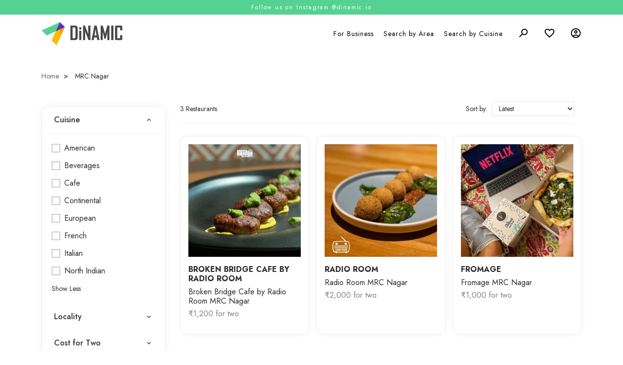

--- FILE ---
content_type: text/html; charset=utf-8
request_url: https://dinamic.io/chennai/restaurants/MRC%20Nagar
body_size: 6293
content:
<!-- Yourstore(Boleiro) 1.9.41, Updated on: Jun 01, 2021 --><!DOCTYPE html><html lang="en"><head>
    <meta charset="utf-8">
    <title>Order Food Online From Best Restaurants In MRC Nagar | DiNAMIC</title>
    <base href="/">
    <meta name="robots" content="index">
    <meta name="theme-color" content="#000000">
    <meta name="description" content="Delivery Restaurants in MRC Nagar - Enjoy the tasty and hygienic food From the best restaurants and get it delivered safely. Order Now!">
    <meta name="keywords" content="">
    <meta property="og:site_name" content="Order Food Online From Best Restaurants | DiNAMIC">
    <meta property="og:title" content="Order Food Online From Best Restaurants In MRC Nagar | DiNAMIC">
    <meta property="og:description" content="Delivery Restaurants in MRC Nagar - Enjoy the tasty and hygienic food From the best restaurants and get it delivered safely. Order Now!">
    <meta property="og:image" content="https://yourstore.io/api/uploads/60b52edf58954c13bf58b5a2/social_logo.jpg?v=2026028239">
    <meta name="viewport" content="width=device-width, initial-scale=1, maximum-scale=1, user-scalable=0">
    <link rel="icon" type="image/x-icon" id="appFavicon" href="https://yourstore.io/api/uploads/60b52edf58954c13bf58b5a2/favicon.png?v=2026028239">
    <link rel="preconnect" href="https://yourstore.io" crossorigin="">
    <link rel="preconnect" href="https://fonts.gstatic.com" crossorigin="">
    <link rel="preconnect" href="https://cdnjs.cloudflare.com" crossorigin="">
    <style type="text/css">@font-face{font-family:'Material Icons';font-style:normal;font-weight:400;src:url(https://fonts.gstatic.com/s/materialicons/v141/flUhRq6tzZclQEJ-Vdg-IuiaDsNcIhQ8tQ.woff2) format('woff2');}@font-face{font-family:'Material Icons Outlined';font-style:normal;font-weight:400;src:url(https://fonts.gstatic.com/s/materialiconsoutlined/v109/gok-H7zzDkdnRel8-DQ6KAXJ69wP1tGnf4ZGhUcel5euIg.woff2) format('woff2');}.material-icons{font-family:'Material Icons';font-weight:normal;font-style:normal;font-size:24px;line-height:1;letter-spacing:normal;text-transform:none;display:inline-block;white-space:nowrap;word-wrap:normal;direction:ltr;-webkit-font-feature-settings:'liga';-webkit-font-smoothing:antialiased;}.material-icons-outlined{font-family:'Material Icons Outlined';font-weight:normal;font-style:normal;font-size:24px;line-height:1;letter-spacing:normal;text-transform:none;display:inline-block;white-space:nowrap;word-wrap:normal;direction:ltr;-webkit-font-feature-settings:'liga';-webkit-font-smoothing:antialiased;}</style>
    <style type="text/css">@font-face{font-family:'Jost';font-style:normal;font-weight:400;font-display:swap;src:url(https://fonts.gstatic.com/s/jost/v15/92zatBhPNqw73oDd4jQmfxIC7w.woff2) format('woff2');unicode-range:U+0301, U+0400-045F, U+0490-0491, U+04B0-04B1, U+2116;}@font-face{font-family:'Jost';font-style:normal;font-weight:400;font-display:swap;src:url(https://fonts.gstatic.com/s/jost/v15/92zatBhPNqw73ord4jQmfxIC7w.woff2) format('woff2');unicode-range:U+0100-02AF, U+0304, U+0308, U+0329, U+1E00-1E9F, U+1EF2-1EFF, U+2020, U+20A0-20AB, U+20AD-20C0, U+2113, U+2C60-2C7F, U+A720-A7FF;}@font-face{font-family:'Jost';font-style:normal;font-weight:400;font-display:swap;src:url(https://fonts.gstatic.com/s/jost/v15/92zatBhPNqw73oTd4jQmfxI.woff2) format('woff2');unicode-range:U+0000-00FF, U+0131, U+0152-0153, U+02BB-02BC, U+02C6, U+02DA, U+02DC, U+0304, U+0308, U+0329, U+2000-206F, U+2074, U+20AC, U+2122, U+2191, U+2193, U+2212, U+2215, U+FEFF, U+FFFD;}@font-face{font-family:'Jost';font-style:normal;font-weight:500;font-display:swap;src:url(https://fonts.gstatic.com/s/jost/v15/92zatBhPNqw73oDd4jQmfxIC7w.woff2) format('woff2');unicode-range:U+0301, U+0400-045F, U+0490-0491, U+04B0-04B1, U+2116;}@font-face{font-family:'Jost';font-style:normal;font-weight:500;font-display:swap;src:url(https://fonts.gstatic.com/s/jost/v15/92zatBhPNqw73ord4jQmfxIC7w.woff2) format('woff2');unicode-range:U+0100-02AF, U+0304, U+0308, U+0329, U+1E00-1E9F, U+1EF2-1EFF, U+2020, U+20A0-20AB, U+20AD-20C0, U+2113, U+2C60-2C7F, U+A720-A7FF;}@font-face{font-family:'Jost';font-style:normal;font-weight:500;font-display:swap;src:url(https://fonts.gstatic.com/s/jost/v15/92zatBhPNqw73oTd4jQmfxI.woff2) format('woff2');unicode-range:U+0000-00FF, U+0131, U+0152-0153, U+02BB-02BC, U+02C6, U+02DA, U+02DC, U+0304, U+0308, U+0329, U+2000-206F, U+2074, U+20AC, U+2122, U+2191, U+2193, U+2212, U+2215, U+FEFF, U+FFFD;}@font-face{font-family:'Jost';font-style:normal;font-weight:600;font-display:swap;src:url(https://fonts.gstatic.com/s/jost/v15/92zatBhPNqw73oDd4jQmfxIC7w.woff2) format('woff2');unicode-range:U+0301, U+0400-045F, U+0490-0491, U+04B0-04B1, U+2116;}@font-face{font-family:'Jost';font-style:normal;font-weight:600;font-display:swap;src:url(https://fonts.gstatic.com/s/jost/v15/92zatBhPNqw73ord4jQmfxIC7w.woff2) format('woff2');unicode-range:U+0100-02AF, U+0304, U+0308, U+0329, U+1E00-1E9F, U+1EF2-1EFF, U+2020, U+20A0-20AB, U+20AD-20C0, U+2113, U+2C60-2C7F, U+A720-A7FF;}@font-face{font-family:'Jost';font-style:normal;font-weight:600;font-display:swap;src:url(https://fonts.gstatic.com/s/jost/v15/92zatBhPNqw73oTd4jQmfxI.woff2) format('woff2');unicode-range:U+0000-00FF, U+0131, U+0152-0153, U+02BB-02BC, U+02C6, U+02DA, U+02DC, U+0304, U+0308, U+0329, U+2000-206F, U+2074, U+20AC, U+2122, U+2191, U+2193, U+2212, U+2215, U+FEFF, U+FFFD;}@font-face{font-family:'Jost';font-style:normal;font-weight:700;font-display:swap;src:url(https://fonts.gstatic.com/s/jost/v15/92zatBhPNqw73oDd4jQmfxIC7w.woff2) format('woff2');unicode-range:U+0301, U+0400-045F, U+0490-0491, U+04B0-04B1, U+2116;}@font-face{font-family:'Jost';font-style:normal;font-weight:700;font-display:swap;src:url(https://fonts.gstatic.com/s/jost/v15/92zatBhPNqw73ord4jQmfxIC7w.woff2) format('woff2');unicode-range:U+0100-02AF, U+0304, U+0308, U+0329, U+1E00-1E9F, U+1EF2-1EFF, U+2020, U+20A0-20AB, U+20AD-20C0, U+2113, U+2C60-2C7F, U+A720-A7FF;}@font-face{font-family:'Jost';font-style:normal;font-weight:700;font-display:swap;src:url(https://fonts.gstatic.com/s/jost/v15/92zatBhPNqw73oTd4jQmfxI.woff2) format('woff2');unicode-range:U+0000-00FF, U+0131, U+0152-0153, U+02BB-02BC, U+02C6, U+02DA, U+02DC, U+0304, U+0308, U+0329, U+2000-206F, U+2074, U+20AC, U+2122, U+2191, U+2193, U+2212, U+2215, U+FEFF, U+FFFD;}</style>
    <script src="https://cdnjs.cloudflare.com/ajax/libs/jquery/3.4.1/jquery.min.js"></script>
    <script src="https://cdnjs.cloudflare.com/ajax/libs/crypto-js/3.1.2/rollups/aes.js"></script>
    <script src="https://cdnjs.cloudflare.com/ajax/libs/wow/1.1.2/wow.min.js"></script>
    <style>
      body { margin: 0; }
      .disp-none { display: none; }
      .dynamic-height { height: calc(100vh - 80px); }
    </style>
    <!-- Google Analytics -->
    <script async="" src="https://www.googletagmanager.com/gtag/js?id=G-YSMYEE7FSJ"></script>
    <script>
      window.dataLayer = window.dataLayer || [];
      function gtag() { dataLayer.push(arguments); }
      gtag('js', new Date());
      gtag('config', 'G-YSMYEE7FSJ');
    </script>

    <!-- Facebook Pixel Code -->
    <script>
      !function(f,b,e,v,n,t,s)
      {if(f.fbq)return;n=f.fbq=function(){n.callMethod?
      n.callMethod.apply(n,arguments):n.queue.push(arguments)};
      if(!f._fbq)f._fbq=n;n.push=n;n.loaded=!0;n.version='2.0';
      n.queue=[];t=b.createElement(e);t.async=!0;
      t.src=v;s=b.getElementsByTagName(e)[0];
      s.parentNode.insertBefore(t,s)}(window, document, 'script', 'https://connect.facebook.net/en_US/fbevents.js');
      fbq('init', '3837237206373681');
      fbq('track', 'PageView');
      fbq('track', 'ViewContent');
    </script>
    <noscript><img height="1" width="1" style="display:none" src="https://www.facebook.com/tr?id=3837237206373681&ev=PageView&noscript=1"/></noscript>
  <link rel="stylesheet" href="styles.61fd97f580306758d4f9.css"><style ng-transition="serverApp"></style><script type="text/javascript" src="https://cdnjs.cloudflare.com/ajax/libs/headroom/0.10.2/headroom.min.js"></script><link rel="stylesheet" href="assets/css/headroom.css"><style ng-transition="serverApp">.data-loader[_ngcontent-sc74]{width:100%;min-height:calc(100vh - 80px)!important}.dloader[_ngcontent-sc74], .loader__figure[_ngcontent-sc74]{position:absolute;top:0!important;left:50%;transform:translate(-50%,-50%)}.dloader[_ngcontent-sc74]{overflow:visible;padding-top:2em;height:0;width:2em}.loader__figure[_ngcontent-sc74]{height:0;width:0;box-sizing:border-box;border:0 solid #fe665c;border-radius:50%;animation:loader-figure 1.15s cubic-bezier(.215,.61,.355,1) infinite}@keyframes loader-figure{0%{height:0;width:0;background-color:#fe665c}29%{background-color:#fe665c}30%{height:2em;width:2em;background-color:initial;border-width:1em;opacity:1}to{height:2em;width:2em;border-width:0;opacity:0;background-color:initial}}@keyframes loader-label{0%{opacity:.25}30%{opacity:1}to{opacity:.25}}</style><style ng-transition="serverApp">.data-loader[_ngcontent-sc64]{width:100%;min-height:calc(100vh - 80px)!important}.dloader[_ngcontent-sc64], .loader__figure[_ngcontent-sc64]{position:absolute;top:30%!important;left:50%;transform:translate(-50%,-50%)}.dloader[_ngcontent-sc64]{overflow:visible;padding-top:2em;height:0;width:2em}.loader__figure[_ngcontent-sc64]{height:0;width:0;box-sizing:border-box;border:0 solid #fe665c;border-radius:50%;animation:loader-figure 1.15s cubic-bezier(.215,.61,.355,1) infinite}@keyframes loader-figure{0%{height:0;width:0;background-color:#fe665c}29%{background-color:#fe665c}30%{height:2em;width:2em;background-color:initial;border-width:1em;opacity:1}to{height:2em;width:2em;border-width:0;opacity:0;background-color:initial}}@keyframes loader-label{0%{opacity:.25}30%{opacity:1}to{opacity:.25}}</style><style ng-transition="serverApp">
.ngx-pagination {
  margin-left: 0;
  margin-bottom: 1rem; }
  .ngx-pagination::before, .ngx-pagination::after {
    content: ' ';
    display: table; }
  .ngx-pagination::after {
    clear: both; }
  .ngx-pagination li {
    -moz-user-select: none;
    -webkit-user-select: none;
    -ms-user-select: none;
    margin-right: 0.0625rem;
    border-radius: 0; }
  .ngx-pagination li {
    display: inline-block; }
  .ngx-pagination a,
  .ngx-pagination button {
    color: #0a0a0a; 
    display: block;
    padding: 0.1875rem 0.625rem;
    border-radius: 0; }
    .ngx-pagination a:hover,
    .ngx-pagination button:hover {
      background: #e6e6e6; }
  .ngx-pagination .current {
    padding: 0.1875rem 0.625rem;
    background: #2199e8;
    color: #fefefe;
    cursor: default; }
  .ngx-pagination .disabled {
    padding: 0.1875rem 0.625rem;
    color: #cacaca;
    cursor: default; } 
    .ngx-pagination .disabled:hover {
      background: transparent; }
  .ngx-pagination a, .ngx-pagination button {
    cursor: pointer; }

.ngx-pagination .pagination-previous a::before,
.ngx-pagination .pagination-previous.disabled::before { 
  content: '«';
  display: inline-block;
  margin-right: 0.5rem; }

.ngx-pagination .pagination-next a::after,
.ngx-pagination .pagination-next.disabled::after {
  content: '»';
  display: inline-block;
  margin-left: 0.5rem; }

.ngx-pagination .show-for-sr {
  position: absolute !important;
  width: 1px;
  height: 1px;
  overflow: hidden;
  clip: rect(0, 0, 0, 0); }
.ngx-pagination .small-screen {
  display: none; }
@media screen and (max-width: 601px) {
  .ngx-pagination.responsive .small-screen {
    display: inline-block; } 
  .ngx-pagination.responsive li:not(.small-screen):not(.pagination-previous):not(.pagination-next) {
    display: none; }
}
  </style></head>
  <body class="ng-tns-0-0">
    <img class="disp-none" id="store_logo" src="" alt="img">
    <img class="disp-none" id="desktop_primary_slider" src="" alt="img">
    <img class="disp-none" id="mobile_primary_slider" src="" alt="img">
    <script>
      let parentFolder = "60b52edf58954c13bf58b5a2";
      let currDate = new Date(new Date().toLocaleString("en-US", {timeZone: "Asia/Kolkata"}));
      let randomNum = currDate.getFullYear()+''+currDate.getMonth()+''+currDate.getDate()+''+currDate.getHours()+''+currDate.getMinutes();
      localStorage.setItem("random_num", randomNum);
      document.getElementById("store_logo").src = "https://yourstore.io/api/uploads/"+parentFolder+"/logo.png?v="+randomNum;
      document.getElementById("desktop_primary_slider").src = "https://yourstore.io/api/uploads/"+parentFolder+"/layouts/desktop_primary_slider_s.jpg?v="+randomNum;
      document.getElementById("mobile_primary_slider").src = "https://yourstore.io/api/uploads/"+parentFolder+"/layouts/mobile_primary_slider_s.jpg?v="+randomNum;
    </script>
    <app-root id="app-root" _nghost-sc54="" ng-version="11.1.1"><header _ngcontent-sc54="" id="headroom-head" class="sticky-header"><div _ngcontent-sc54="" class="top-news"><p _ngcontent-sc54="" id="announceBar" class="m-b-0 cursor">Follow us on Instagram @dinamic.io</p></div><!----><header _ngcontent-sc54="" class="cd-main-header"><div _ngcontent-sc54="" class="container hover-container m-header-container"><div _ngcontent-sc54="" class="row m-header-row"><div _ngcontent-sc54="" class="col-6 col-md-3 header-left-sec"><div _ngcontent-sc54="" class="cd-logo logo"><a _ngcontent-sc54="" ngx-ql="" href="/"><img _ngcontent-sc54="" appimglazyload="" class="logo-img lazyload blur-up" alt="DiNAMIC ORDER" src="https://yourstore.io/api/uploads/60b52edf58954c13bf58b5a2/logo_s.png?v=2026028239" data-src="https://yourstore.io/api/uploads/60b52edf58954c13bf58b5a2/logo.png?v=2026028239"></a></div></div><div _ngcontent-sc54="" class="col-6 col-md-9 header-right-sec"><ul _ngcontent-sc54="" class="cd-header-buttons"><!----></ul><!----><div _ngcontent-sc54="" routerlink="/search" class="btn-search header-icon-container" tabindex="0" ngx-ql=""><i _ngcontent-sc54="" class="material-icons transform-90">search</i></div><!----><div _ngcontent-sc54="" class="header-icon-container"><a _ngcontent-sc54="" ngx-ql="" href="/account"><i _ngcontent-sc54="" class="material-icons-outlined">favorite_border</i><!----></a></div><!----></div></div></div></header></header><nav _ngcontent-sc54="" class="cd-nav"><ul _ngcontent-sc54="" id="cd-primary-nav" class="cd-primary-nav is-fixed"><!----><li _ngcontent-sc54="" class="pos-relative"><a _ngcontent-sc54="">For Business</a><ul _ngcontent-sc54="" class="cd-secondary-nav is-hidden slim-scroll menu-layout-one"><li _ngcontent-sc54="" class="go-back"><a _ngcontent-sc54="">For Business</a></li><li _ngcontent-sc54="" class="see-all display-none"><a _ngcontent-sc54="">Dummy list</a></li><!----><!----><!----><!----><!----></ul></li><li _ngcontent-sc54="" class="pos-relative"><a _ngcontent-sc54="">Search by Area</a><ul _ngcontent-sc54="" class="cd-secondary-nav is-hidden slim-scroll menu-layout-one"><li _ngcontent-sc54="" class="go-back"><a _ngcontent-sc54="">Search by Area</a></li><li _ngcontent-sc54="" class="see-all display-none"><a _ngcontent-sc54="">Dummy list</a></li><!----><!----><!----><!----><!----></ul></li><li _ngcontent-sc54="" class="pos-relative"><a _ngcontent-sc54="">Search by Cuisine</a><ul _ngcontent-sc54="" class="cd-secondary-nav is-hidden slim-scroll menu-layout-one"><li _ngcontent-sc54="" class="go-back"><a _ngcontent-sc54="">Search by Cuisine</a></li><li _ngcontent-sc54="" class="see-all display-none"><a _ngcontent-sc54="">Dummy list</a></li><!----><!----><!----><!----><!----></ul></li><!----><!----></ul></nav><div _ngcontent-sc54="" class="page-container"><div _ngcontent-sc54="" class="cd-main-content"><router-outlet _ngcontent-sc54=""></router-outlet><app-category _nghost-sc74=""><!----><section _ngcontent-sc74="" class="over-all smooth-fadein"><h1 _ngcontent-sc74="" hidden="">MRC Nagar</h1><!----><!----><!----><section _ngcontent-sc74="" class="head-breadcrumb"><div _ngcontent-sc74="" class="container"><div _ngcontent-sc74="" class="row"><div _ngcontent-sc74="" class="col-md-12"><div _ngcontent-sc74="" class="breadcrumb-navigation mt-3"><ul _ngcontent-sc74="" class="collapsed"><li _ngcontent-sc74=""><a _ngcontent-sc74="" routerlink="/" href="/">Home</a></li><li _ngcontent-sc74=""><span _ngcontent-sc74="" class="active-page">MRC Nagar</span></li><!----></ul></div></div></div></div></section><!----><section _ngcontent-sc74="" class="common-site-section product-list"><div _ngcontent-sc74="" class="container"><div _ngcontent-sc74="" class="row"><!----><div _ngcontent-sc74="" class="col-lg-12"><div _ngcontent-sc74="" class="row" style="padding-right: 15px;"><!----><!----><div _ngcontent-sc74="" class="col-sm-6 col-6 pr-0 d-flex col-md-3"><div _ngcontent-sc74="" appmousehover="" class="product-box primary-card smooth-fadein cursor"><a _ngcontent-sc74="" class="prod-div" href="/chennai/restaurant/broken-bridge-cafe-by-radio-room-mrc-nagar-din000008"><figure _ngcontent-sc74="" class="product-image"><img _ngcontent-sc74="" appimglazyload="" class="lazyload blur-up" src="https://yourstore.io/api/uploads/60b52edf58954c13bf58b5a2/products/broken_bridge_cafe_by_radio_room_a_s.jpg" data-src="https://yourstore.io/api/uploads/60b52edf58954c13bf58b5a2/products/broken_bridge_cafe_by_radio_room_a.jpg"><img _ngcontent-sc74="" appimglazyload="" class="image-hover lazyload blur-up" src="https://yourstore.io/api/uploads/60b52edf58954c13bf58b5a2/products/broken_bridge_cafe_by_radio_room_b_s.jpg" data-src="https://yourstore.io/api/uploads/60b52edf58954c13bf58b5a2/products/broken_bridge_cafe_by_radio_room_b.jpg"><!----></figure><div _ngcontent-sc74="" class="product-content"><h3 _ngcontent-sc74="">Broken Bridge Cafe by Radio Room</h3><!----><h4 _ngcontent-sc74="">Broken Bridge Cafe by Radio Room MRC Nagar</h4><div _ngcontent-sc74=""><!----><span _ngcontent-sc74=""> for two</span><div _ngcontent-sc74="" class="purchase-div"><a _ngcontent-sc74="">VIEW</a></div></div></div></a></div></div><div _ngcontent-sc74="" class="col-sm-6 col-6 pr-0 d-flex col-md-3"><div _ngcontent-sc74="" appmousehover="" class="product-box primary-card smooth-fadein cursor"><a _ngcontent-sc74="" class="prod-div" href="/chennai/restaurant/radio-room-mrc-nagar-din000014"><figure _ngcontent-sc74="" class="product-image"><img _ngcontent-sc74="" appimglazyload="" class="lazyload blur-up" src="https://yourstore.io/api/uploads/60b52edf58954c13bf58b5a2/products/radio_room_a_s.jpg" data-src="https://yourstore.io/api/uploads/60b52edf58954c13bf58b5a2/products/radio_room_a.jpg"><img _ngcontent-sc74="" appimglazyload="" class="image-hover lazyload blur-up" src="https://yourstore.io/api/uploads/60b52edf58954c13bf58b5a2/products/radio_room_b_s.jpg" data-src="https://yourstore.io/api/uploads/60b52edf58954c13bf58b5a2/products/radio_room_b.jpg"><!----></figure><div _ngcontent-sc74="" class="product-content"><h3 _ngcontent-sc74="">Radio Room</h3><!----><h4 _ngcontent-sc74="">Radio Room MRC Nagar</h4><div _ngcontent-sc74=""><!----><span _ngcontent-sc74=""> for two</span><div _ngcontent-sc74="" class="purchase-div"><a _ngcontent-sc74="">VIEW</a></div></div></div></a></div></div><div _ngcontent-sc74="" class="col-sm-6 col-6 pr-0 d-flex col-md-3"><div _ngcontent-sc74="" appmousehover="" class="product-box primary-card smooth-fadein cursor"><a _ngcontent-sc74="" class="prod-div" href="/chennai/restaurant/fromage-mrc-nagar-din000015"><figure _ngcontent-sc74="" class="product-image"><img _ngcontent-sc74="" appimglazyload="" class="lazyload blur-up" src="https://yourstore.io/api/uploads/60b52edf58954c13bf58b5a2/products/fromage_a_s.jpg" data-src="https://yourstore.io/api/uploads/60b52edf58954c13bf58b5a2/products/fromage_a.jpg"><img _ngcontent-sc74="" appimglazyload="" class="image-hover lazyload blur-up" src="https://yourstore.io/api/uploads/60b52edf58954c13bf58b5a2/products/fromage_b_s.jpg" data-src="https://yourstore.io/api/uploads/60b52edf58954c13bf58b5a2/products/fromage_b.jpg"><!----></figure><div _ngcontent-sc74="" class="product-content"><h3 _ngcontent-sc74="">Fromage</h3><!----><h4 _ngcontent-sc74="">Fromage MRC Nagar</h4><div _ngcontent-sc74=""><!----><span _ngcontent-sc74=""> for two</span><div _ngcontent-sc74="" class="purchase-div"><a _ngcontent-sc74="">VIEW</a></div></div></div></a></div></div><!----><div _ngcontent-sc74="" class="col-md-12"><div _ngcontent-sc74="" class="row"><div _ngcontent-sc74="" class="col-md-12 navigation-ngx"><div _ngcontent-sc74=""><pagination-controls _ngcontent-sc74="" autohide="true" responsive="true" maxsize="5" previouslabel="" nextlabel=""><pagination-template><!----></pagination-template></pagination-controls></div></div></div></div></div></div></div></div><!----></section><!----><!----></section><!----><div _ngcontent-sc74="" bsmodal="" tabindex="-1" role="dialog" aria-labelledby="dialog-addr" class="modal fade bd-example-modal-lg"><div _ngcontent-sc74="" role="document" class="modal-dialog modal-md modal-dialog-centered modal-dialog-scrollable"><div _ngcontent-sc74="" class="modal-content"><div _ngcontent-sc74="" class="modal-header"><h6 _ngcontent-sc74="" class="modal-title">Filters</h6><i _ngcontent-sc74="" class="material-icons">close</i></div><div _ngcontent-sc74="" class="modal-body slim-scroll"><div _ngcontent-sc74="" class="row"><div _ngcontent-sc74="" class="col-md-12"><div _ngcontent-sc74="" id="accordion" role="tablist" class="accordion primary-card"><div _ngcontent-sc74="" class="card color-card"><div _ngcontent-sc74="" class="card-header"><a _ngcontent-sc74="" aria-controls="collapseBasic" class="tab-label" aria-expanded="true"> Cuisine</a></div><div _ngcontent-sc74="" id="collapseBasic" style="display:block;overflow:;" aria-expanded="true" aria-hidden="false" class="collapse in show"><!----><div _ngcontent-sc74="" class="product-filter card-body"><div _ngcontent-sc74=""><label _ngcontent-sc74="" class="store-label w-100 m-0 mb-3"><div _ngcontent-sc74="" class="d-flex align-items-center"><div _ngcontent-sc74=""><input _ngcontent-sc74="" type="checkbox" class="option-input checkbox" name=""></div><div _ngcontent-sc74=""><p _ngcontent-sc74="" class="m-0">American</p></div></div></label></div><div _ngcontent-sc74=""><label _ngcontent-sc74="" class="store-label w-100 m-0 mb-3"><div _ngcontent-sc74="" class="d-flex align-items-center"><div _ngcontent-sc74=""><input _ngcontent-sc74="" type="checkbox" class="option-input checkbox" name=""></div><div _ngcontent-sc74=""><p _ngcontent-sc74="" class="m-0">Beverages</p></div></div></label></div><div _ngcontent-sc74=""><label _ngcontent-sc74="" class="store-label w-100 m-0 mb-3"><div _ngcontent-sc74="" class="d-flex align-items-center"><div _ngcontent-sc74=""><input _ngcontent-sc74="" type="checkbox" class="option-input checkbox" name=""></div><div _ngcontent-sc74=""><p _ngcontent-sc74="" class="m-0">Cafe</p></div></div></label></div><div _ngcontent-sc74=""><label _ngcontent-sc74="" class="store-label w-100 m-0 mb-3"><div _ngcontent-sc74="" class="d-flex align-items-center"><div _ngcontent-sc74=""><input _ngcontent-sc74="" type="checkbox" class="option-input checkbox" name=""></div><div _ngcontent-sc74=""><p _ngcontent-sc74="" class="m-0">Continental</p></div></div></label></div><div _ngcontent-sc74=""><label _ngcontent-sc74="" class="store-label w-100 m-0 mb-3"><div _ngcontent-sc74="" class="d-flex align-items-center"><div _ngcontent-sc74=""><input _ngcontent-sc74="" type="checkbox" class="option-input checkbox" name=""></div><div _ngcontent-sc74=""><p _ngcontent-sc74="" class="m-0">European</p></div></div></label></div><div _ngcontent-sc74=""><label _ngcontent-sc74="" class="store-label w-100 m-0 mb-3"><div _ngcontent-sc74="" class="d-flex align-items-center"><div _ngcontent-sc74=""><input _ngcontent-sc74="" type="checkbox" class="option-input checkbox" name=""></div><div _ngcontent-sc74=""><p _ngcontent-sc74="" class="m-0">French</p></div></div></label></div><div _ngcontent-sc74=""><label _ngcontent-sc74="" class="store-label w-100 m-0 mb-3"><div _ngcontent-sc74="" class="d-flex align-items-center"><div _ngcontent-sc74=""><input _ngcontent-sc74="" type="checkbox" class="option-input checkbox" name=""></div><div _ngcontent-sc74=""><p _ngcontent-sc74="" class="m-0">Italian</p></div></div></label></div><div _ngcontent-sc74=""><label _ngcontent-sc74="" class="store-label w-100 m-0 mb-3"><div _ngcontent-sc74="" class="d-flex align-items-center"><div _ngcontent-sc74=""><input _ngcontent-sc74="" type="checkbox" class="option-input checkbox" name=""></div><div _ngcontent-sc74=""><p _ngcontent-sc74="" class="m-0">North Indian</p></div></div></label></div><!----><div _ngcontent-sc74=""><a _ngcontent-sc74="">Show Less</a></div><!----></div><!----></div></div><div _ngcontent-sc74="" class="card color-card"><div _ngcontent-sc74="" class="card-header"><a _ngcontent-sc74="" aria-controls="collapseBasic" class="tab-label" aria-expanded="false"> Locality</a></div><div _ngcontent-sc74="" id="collapseBasic" style="display:none;" aria-expanded="false" aria-hidden="true" class="collapse"><!----><div _ngcontent-sc74="" class="product-filter card-body"><div _ngcontent-sc74=""><label _ngcontent-sc74="" class="store-label w-100 m-0 mb-3"><div _ngcontent-sc74="" class="d-flex align-items-center"><div _ngcontent-sc74=""><input _ngcontent-sc74="" type="checkbox" class="option-input checkbox" name=""></div><div _ngcontent-sc74=""><p _ngcontent-sc74="" class="m-0">MRC Nagar</p></div></div></label></div><!----><!----></div><!----></div></div><div _ngcontent-sc74="" class="card color-card"><div _ngcontent-sc74="" class="card-header"><a _ngcontent-sc74="" aria-controls="collapseBasic" class="tab-label" aria-expanded="false"> Cost for Two</a></div><div _ngcontent-sc74="" id="collapseBasic" style="display:none;" aria-expanded="false" aria-hidden="true" class="collapse"><!----><div _ngcontent-sc74="" class="product-filter card-body"><div _ngcontent-sc74=""><label _ngcontent-sc74="" class="store-label w-100 m-0 mb-3"><div _ngcontent-sc74="" class="d-flex align-items-center"><div _ngcontent-sc74=""><input _ngcontent-sc74="" type="checkbox" class="option-input checkbox" name=""></div><div _ngcontent-sc74=""><p _ngcontent-sc74="" class="m-0">1000</p></div></div></label></div><div _ngcontent-sc74=""><label _ngcontent-sc74="" class="store-label w-100 m-0 mb-3"><div _ngcontent-sc74="" class="d-flex align-items-center"><div _ngcontent-sc74=""><input _ngcontent-sc74="" type="checkbox" class="option-input checkbox" name=""></div><div _ngcontent-sc74=""><p _ngcontent-sc74="" class="m-0">1200</p></div></div></label></div><div _ngcontent-sc74=""><label _ngcontent-sc74="" class="store-label w-100 m-0 mb-3"><div _ngcontent-sc74="" class="d-flex align-items-center"><div _ngcontent-sc74=""><input _ngcontent-sc74="" type="checkbox" class="option-input checkbox" name=""></div><div _ngcontent-sc74=""><p _ngcontent-sc74="" class="m-0">2000</p></div></div></label></div><!----><!----></div><!----></div></div><div _ngcontent-sc74="" class="card color-card"><div _ngcontent-sc74="" class="card-header"><a _ngcontent-sc74="" aria-controls="collapseBasic" class="tab-label" aria-expanded="false"> Delivery Time</a></div><div _ngcontent-sc74="" id="collapseBasic" style="display:none;" aria-expanded="false" aria-hidden="true" class="collapse"><!----><div _ngcontent-sc74="" class="product-filter card-body"><div _ngcontent-sc74=""><label _ngcontent-sc74="" class="store-label w-100 m-0 mb-3"><div _ngcontent-sc74="" class="d-flex align-items-center"><div _ngcontent-sc74=""><input _ngcontent-sc74="" type="checkbox" class="option-input checkbox" name=""></div><div _ngcontent-sc74=""><p _ngcontent-sc74="" class="m-0">45-60min</p></div></div></label></div><!----><!----></div><!----></div></div><div _ngcontent-sc74="" class="card color-card"><div _ngcontent-sc74="" class="card-header"><a _ngcontent-sc74="" aria-controls="collapseBasic" class="tab-label" aria-expanded="false"> Offers</a></div><div _ngcontent-sc74="" id="collapseBasic" style="display:none;" aria-expanded="false" aria-hidden="true" class="collapse"><!----><div _ngcontent-sc74="" class="product-filter card-body"><div _ngcontent-sc74=""><label _ngcontent-sc74="" class="store-label w-100 m-0 mb-3"><div _ngcontent-sc74="" class="d-flex align-items-center"><div _ngcontent-sc74=""><input _ngcontent-sc74="" type="checkbox" class="option-input checkbox" name=""></div><div _ngcontent-sc74=""><p _ngcontent-sc74="" class="m-0">Not Available</p></div></div></label></div><!----><!----></div><!----></div></div><div _ngcontent-sc74="" class="card color-card"><div _ngcontent-sc74="" class="card-header"><a _ngcontent-sc74="" aria-controls="collapseBasic" class="tab-label" aria-expanded="false"> Type</a></div><div _ngcontent-sc74="" id="collapseBasic" style="display:none;" aria-expanded="false" aria-hidden="true" class="collapse"><!----><div _ngcontent-sc74="" class="product-filter card-body"><div _ngcontent-sc74=""><label _ngcontent-sc74="" class="store-label w-100 m-0 mb-3"><div _ngcontent-sc74="" class="d-flex align-items-center"><div _ngcontent-sc74=""><input _ngcontent-sc74="" type="checkbox" class="option-input checkbox" name=""></div><div _ngcontent-sc74=""><p _ngcontent-sc74="" class="m-0">Non Veg</p></div></div></label></div><div _ngcontent-sc74=""><label _ngcontent-sc74="" class="store-label w-100 m-0 mb-3"><div _ngcontent-sc74="" class="d-flex align-items-center"><div _ngcontent-sc74=""><input _ngcontent-sc74="" type="checkbox" class="option-input checkbox" name=""></div><div _ngcontent-sc74=""><p _ngcontent-sc74="" class="m-0">Veg</p></div></div></label></div><!----><!----></div><!----></div></div><div _ngcontent-sc74="" class="card color-card"><div _ngcontent-sc74="" class="card-header"><a _ngcontent-sc74="" aria-controls="collapseBasic" class="tab-label" aria-expanded="false"> Order Type</a></div><div _ngcontent-sc74="" id="collapseBasic" style="display:none;" aria-expanded="false" aria-hidden="true" class="collapse"><!----><div _ngcontent-sc74="" class="product-filter card-body"><div _ngcontent-sc74=""><label _ngcontent-sc74="" class="store-label w-100 m-0 mb-3"><div _ngcontent-sc74="" class="d-flex align-items-center"><div _ngcontent-sc74=""><input _ngcontent-sc74="" type="checkbox" class="option-input checkbox" name=""></div><div _ngcontent-sc74=""><p _ngcontent-sc74="" class="m-0">On-demand</p></div></div></label></div><!----><!----></div><!----></div></div><!----></div></div></div></div><div _ngcontent-sc74="" class="modal-footer"><!----><button _ngcontent-sc74="" type="button" class="primary-btn">APPLY</button></div></div></div></div><!----><div _ngcontent-sc74="" bsmodal="" tabindex="-1" role="dialog" aria-labelledby="dialog-addr" class="modal fade bd-example-modal-lg"><div _ngcontent-sc74="" role="document" class="modal-dialog modal-md modal-dialog-centered modal-dialog-scrollable"><div _ngcontent-sc74="" class="modal-content"><div _ngcontent-sc74="" class="modal-header"><h6 _ngcontent-sc74="" class="modal-title">Sort by</h6></div><div _ngcontent-sc74="" class="modal-body slim-scroll"><div _ngcontent-sc74="" class="row"><div _ngcontent-sc74="" class="col-md-12"><label _ngcontent-sc74="" class="store-label d-flex align-items-center m-0 mt-2 mb-4"><input _ngcontent-sc74="" type="radio" name="sort_list" class="option-input radio ng-untouched ng-pristine ng-valid" checked=""><span _ngcontent-sc74="">Latest</span></label><label _ngcontent-sc74="" class="store-label d-flex align-items-center m-0 mt-2 mb-4"><input _ngcontent-sc74="" type="radio" name="sort_list" class="option-input radio ng-untouched ng-pristine ng-valid"><span _ngcontent-sc74="">Price: Low to High</span></label><label _ngcontent-sc74="" class="store-label d-flex align-items-center m-0 mt-2 mb-4"><input _ngcontent-sc74="" type="radio" name="sort_list" class="option-input radio ng-untouched ng-pristine ng-valid"><span _ngcontent-sc74="">Price: High to Low</span></label><!----></div></div></div><div _ngcontent-sc74="" class="modal-footer"><button _ngcontent-sc74="" type="button" class="primary-btn">CLOSE</button></div></div></div></div><!----></app-category><!----></div><!----><!----></div><app-footer _ngcontent-sc54="" _nghost-sc52=""><footer _ngcontent-sc52=""><div _ngcontent-sc52="" class="footer"><div _ngcontent-sc52="" class="inner"><div _ngcontent-sc52="" class="row"><div _ngcontent-sc52="" class="col-lg-3 col-md-6"><div _ngcontent-sc52="" class="d-flex flex-column"><div _ngcontent-sc52=""><img _ngcontent-sc52="" appimglazyload="" draggable="false" class="logo footer_logo lazyload blur-up" alt="DiNAMIC ORDER" src="https://yourstore.io/api/uploads/60b52edf58954c13bf58b5a2/logo_s.png?v=2026028239" data-src="https://yourstore.io/api/uploads/60b52edf58954c13bf58b5a2/logo.png?v=2026028239"></div><div _ngcontent-sc52="" class="zindex-0"><button _ngcontent-sc52="" type="button" class="primary-btn w-100">SUBSCRIBE</button></div><!----></div></div><div _ngcontent-sc52="" class="col-lg-3 col-md-6"><!----><!----></div><div _ngcontent-sc52="" class="col-lg-3 col-md-6"><!----><!----></div><div _ngcontent-sc52="" class="col-lg-3 col-md-4"><h6 _ngcontent-sc52="" class="footer-title">SOCIAL MEDIA</h6><!----><ul _ngcontent-sc52="" class="footer-menu footer-social"><li _ngcontent-sc52=""><a _ngcontent-sc52="" target="_blank" href="https://www.instagram.com/dinamic.io/"><img _ngcontent-sc52="" appimgintersection="" draggable="false" alt="instagram" src="assets/images/placeholder.svg"></a></li><li _ngcontent-sc52=""><a _ngcontent-sc52="" target="_blank" href="https://www.facebook.com/DiNAMIC-1804166482967062"><img _ngcontent-sc52="" appimgintersection="" draggable="false" alt="facebook" src="assets/images/placeholder.svg"></a></li><!----></ul></div><hr _ngcontent-sc52="" class="hr_line"><!----><div _ngcontent-sc52="" class="col-lg-6 col-md-6 col-sm-12"><div _ngcontent-sc52="" class="footer-copyright"><small _ngcontent-sc52="" class="d-flex justify-content-md-start justify-content-sm-center">© 2026 DiNAMIC ORDER. All rights reserved.</small></div></div><div _ngcontent-sc52="" class="col-lg-6 col-md-6 col-sm-12"><div _ngcontent-sc52="" class="terms"><small _ngcontent-sc52=""><a _ngcontent-sc52="">Feedback</a></small><small _ngcontent-sc52=""><a _ngcontent-sc52="">Terms of Service</a></small><small _ngcontent-sc52=""><a _ngcontent-sc52="">Privacy Policy</a></small><!----></div></div><!----></div></div></div><!----></footer><!----><!----><a _ngcontent-sc52="" id="openSubscribeModal" hidden=""></a><div _ngcontent-sc52="" bsmodal="" tabindex="-1" role="dialog" aria-labelledby="subscribe-model" class="modal fade"><div _ngcontent-sc52="" class="modal-dialog modal-lg modal-dialog-centered"><div _ngcontent-sc52="" class="modal-content home-news-letter"><div _ngcontent-sc52="" class="modal-header d-flex align-items-center justify-content-end"><div _ngcontent-sc52=""><i _ngcontent-sc52="" class="material-icons">close</i></div></div><div _ngcontent-sc52="" class="modal-body"><div _ngcontent-sc52="" align="center" class="widget newsletter d-flex flex-column align-items-center justify-content-center newsletter-body"><h4 _ngcontent-sc52="" class="widget-title">NEWSLETTER</h4><!----><p _ngcontent-sc52="">Subscribe now to get updates on latest trends and offers</p><form _ngcontent-sc52="" autocomplete="off" ngnativevalidate="" class="w-100 ng-untouched ng-pristine ng-invalid"><div _ngcontent-sc52=""><input _ngcontent-sc52="" type="email" name="email" placeholder="Please type your e-mail" pattern="[a-z0-9._%+-]+@[a-z0-9.-]+\.[a-z]{2,}$" title="Please enter a valid Email ID" applowercase="" required="" class="w-100 ng-untouched ng-pristine ng-invalid" value=""><div _ngcontent-sc52="" class="mtb-10"><button _ngcontent-sc52="" type="submit" class="primary-btn d-flex justify-content-center align-items-center"> SUBSCRIBE <!----></button></div></div></form></div></div><!----><!----></div></div></div><!----></app-footer><!----><a _ngcontent-sc54="" id="openCustomizationDetailsModal" hidden=""></a><div _ngcontent-sc54="" bsmodal="" tabindex="-1" role="dialog" aria-labelledby="dialog-model" class="modal fade"><div _ngcontent-sc54="" role="document" class="modal-dialog modal-lg modal-dialog-scrollable"><div _ngcontent-sc54="" class="modal-content"><div _ngcontent-sc54="" class="modal-header d-flex align-items-center"><div _ngcontent-sc54=""><h5 _ngcontent-sc54="" class="modal-title"><strong _ngcontent-sc54=""></strong></h5><p _ngcontent-sc54="" class="m-0">These are the details of the customization</p></div><div _ngcontent-sc54="" class="d-flex"><i _ngcontent-sc54="" class="material-icons">close</i></div></div><div _ngcontent-sc54="" class="modal-body slim-scroll"><!----><!----><!----></div><div _ngcontent-sc54="" class="modal-footer custom-view-mdl-ftr-btn"><div _ngcontent-sc54="" class="row w-100 justify-content-end m-0"><!----><!----><!----></div></div></div></div></div><!----></app-root>
  <script src="runtime.5edee82a47367c2a5749.js" defer=""></script><script src="polyfills.f19af8cdf8a867b20d0a.js" defer=""></script><script src="scripts.adffe8d92a46bcc56db4.js" defer=""></script><script src="main.9cb89d97f3fd6a70a4da.js" defer=""></script>
</body></html>

--- FILE ---
content_type: application/javascript; charset=UTF-8
request_url: https://dinamic.io/1.e10d4cb73249ec2dac9c.js
body_size: 4039
content:
(window.webpackJsonp=window.webpackJsonp||[]).push([[1],{oOf3:function(e,t,n){"use strict";n.d(t,"a",function(){return O}),n.d(t,"c",function(){return k}),n.d(t,"b",function(){return y});var i=n("fXoL"),a=n("ofXK");function r(e,t){if(1&e){var n=i.ac();i.Zb(0,"a",11),i.gc("keyup.enter",function(){return i.Gc(n),i.kc(3),i.Ec(1).previous()})("click",function(){return i.Gc(n),i.kc(3),i.Ec(1).previous()}),i.Nc(1),i.Zb(2,"span",12),i.Nc(3),i.Yb(),i.Yb()}if(2&e){var a=i.kc(3);i.Jb("aria-label",a.previousLabel+" "+a.screenReaderPageLabel),i.Ib(1),i.Pc(" ",a.previousLabel," "),i.Ib(2),i.Oc(a.screenReaderPageLabel)}}function o(e,t){if(1&e&&(i.Zb(0,"span"),i.Nc(1),i.Zb(2,"span",12),i.Nc(3),i.Yb(),i.Yb()),2&e){var n=i.kc(3);i.Ib(1),i.Pc(" ",n.previousLabel," "),i.Ib(2),i.Oc(n.screenReaderPageLabel)}}function s(e,t){if(1&e&&(i.Zb(0,"li",8),i.Mc(1,r,4,3,"a",9),i.Mc(2,o,4,2,"span",10),i.Yb()),2&e){i.kc(2);var n=i.Ec(1);i.Mb("disabled",n.isFirstPage()),i.Ib(1),i.sc("ngIf",1<n.getCurrent()),i.Ib(1),i.sc("ngIf",n.isFirstPage())}}function c(e,t){if(1&e){var n=i.ac();i.Zb(0,"a",11),i.gc("keyup.enter",function(){i.Gc(n);var e=i.kc().$implicit;return i.kc(2),i.Ec(1).setCurrent(e.value)})("click",function(){i.Gc(n);var e=i.kc().$implicit;return i.kc(2),i.Ec(1).setCurrent(e.value)}),i.Zb(1,"span",12),i.Nc(2),i.Yb(),i.Zb(3,"span"),i.Nc(4),i.lc(5,"number"),i.Yb(),i.Yb()}if(2&e){var a=i.kc().$implicit,r=i.kc(2);i.Ib(2),i.Pc("",r.screenReaderPageLabel," "),i.Ib(2),i.Oc("..."===a.label?a.label:i.nc(5,2,a.label,""))}}function p(e,t){if(1&e&&(i.Xb(0),i.Zb(1,"span",12),i.Nc(2),i.Yb(),i.Zb(3,"span"),i.Nc(4),i.lc(5,"number"),i.Yb(),i.Wb()),2&e){var n=i.kc().$implicit,a=i.kc(2);i.Ib(2),i.Pc("",a.screenReaderCurrentLabel," "),i.Ib(2),i.Oc("..."===n.label?n.label:i.nc(5,2,n.label,""))}}function u(e,t){if(1&e&&(i.Zb(0,"li"),i.Mc(1,c,6,5,"a",9),i.Mc(2,p,6,5,"ng-container",10),i.Yb()),2&e){var n=t.$implicit;i.kc(2);var a=i.Ec(1);i.Mb("current",a.getCurrent()===n.value)("ellipsis","..."===n.label),i.Ib(1),i.sc("ngIf",a.getCurrent()!==n.value),i.Ib(1),i.sc("ngIf",a.getCurrent()===n.value)}}function g(e,t){if(1&e){var n=i.ac();i.Zb(0,"a",11),i.gc("keyup.enter",function(){return i.Gc(n),i.kc(3),i.Ec(1).next()})("click",function(){return i.Gc(n),i.kc(3),i.Ec(1).next()}),i.Nc(1),i.Zb(2,"span",12),i.Nc(3),i.Yb(),i.Yb()}if(2&e){var a=i.kc(3);i.Jb("aria-label",a.nextLabel+" "+a.screenReaderPageLabel),i.Ib(1),i.Pc(" ",a.nextLabel," "),i.Ib(2),i.Oc(a.screenReaderPageLabel)}}function l(e,t){if(1&e&&(i.Zb(0,"span"),i.Nc(1),i.Zb(2,"span",12),i.Nc(3),i.Yb(),i.Yb()),2&e){var n=i.kc(3);i.Ib(1),i.Pc(" ",n.nextLabel," "),i.Ib(2),i.Oc(n.screenReaderPageLabel)}}function f(e,t){if(1&e&&(i.Zb(0,"li",13),i.Mc(1,g,4,3,"a",9),i.Mc(2,l,4,2,"span",10),i.Yb()),2&e){i.kc(2);var n=i.Ec(1);i.Mb("disabled",n.isLastPage()),i.Ib(1),i.sc("ngIf",!n.isLastPage()),i.Ib(1),i.sc("ngIf",n.isLastPage())}}function d(e,t){if(1&e&&(i.Zb(0,"ul",3),i.Mc(1,s,3,4,"li",4),i.Zb(2,"li",5),i.Nc(3),i.Yb(),i.Mc(4,u,3,6,"li",6),i.Mc(5,f,3,4,"li",7),i.Yb()),2&e){var n=i.kc(),a=i.Ec(1);i.Mb("responsive",n.responsive),i.Jb("aria-label",n.screenReaderPaginationLabel),i.Ib(1),i.sc("ngIf",n.directionLinks),i.Ib(2),i.Qc(" ",a.getCurrent()," / ",a.getLastPage()," "),i.Ib(1),i.sc("ngForOf",a.pages),i.Ib(1),i.sc("ngIf",n.directionLinks)}}var b=function(){function e(){this.change=new i.q,this.instances={},this.DEFAULT_ID="DEFAULT_PAGINATION_ID"}return e.prototype.defaultId=function(){return this.DEFAULT_ID},e.prototype.register=function(e){return null==e.id&&(e.id=this.DEFAULT_ID),this.instances[e.id]?this.updateInstance(e):(this.instances[e.id]=e,!0)},e.prototype.updateInstance=function(e){var t=!1;for(var n in this.instances[e.id])e[n]!==this.instances[e.id][n]&&(this.instances[e.id][n]=e[n],t=!0);return t},e.prototype.getCurrentPage=function(e){if(this.instances[e])return this.instances[e].currentPage},e.prototype.setCurrentPage=function(e,t){if(this.instances[e]){var n=this.instances[e];t<=Math.ceil(n.totalItems/n.itemsPerPage)&&1<=t&&(this.instances[e].currentPage=t,this.change.emit(e))}},e.prototype.setTotalItems=function(e,t){this.instances[e]&&0<=t&&(this.instances[e].totalItems=t,this.change.emit(e))},e.prototype.setItemsPerPage=function(e,t){this.instances[e]&&(this.instances[e].itemsPerPage=t,this.change.emit(e))},e.prototype.getInstance=function(e){return void 0===e&&(e=this.DEFAULT_ID),this.instances[e]?this.clone(this.instances[e]):{}},e.prototype.clone=function(e){var t={};for(var n in e)e.hasOwnProperty(n)&&(t[n]=e[n]);return t},e.\u0275fac=function(t){return new(t||e)},e.\u0275prov=i.Qb({token:e,factory:function(t){return e.\u0275fac(t)}}),e}(),h=function(e,t){if("object"==typeof Reflect&&"function"==typeof Reflect.metadata)return Reflect.metadata(e,t)},v=Number.MAX_SAFE_INTEGER,y=function(){function e(e){this.service=e,this.state={}}return e.prototype.transform=function(e,t){if(!(e instanceof Array)){var n=t.id||this.service.defaultId();return this.state[n]?this.state[n].slice:e}var i,a,r=t.totalItems&&t.totalItems!==e.length,o=this.createInstance(e,t),s=o.id,c=o.itemsPerPage,p=this.service.register(o);if(!r&&e instanceof Array){if(this.stateIsIdentical(s,e,i=(o.currentPage-1)*(c=+c||v),a=i+c))return this.state[s].slice;var u=e.slice(i,a);return this.saveState(s,e,u,i,a),this.service.change.emit(s),u}return p&&this.service.change.emit(s),this.saveState(s,e,e,i,a),e},e.prototype.createInstance=function(e,t){return this.checkConfig(t),{id:null!=t.id?t.id:this.service.defaultId(),itemsPerPage:+t.itemsPerPage||0,currentPage:+t.currentPage||1,totalItems:+t.totalItems||e.length}},e.prototype.checkConfig=function(e){var t=["itemsPerPage","currentPage"].filter(function(t){return!(t in e)});if(0<t.length)throw new Error("PaginatePipe: Argument is missing the following required properties: "+t.join(", "))},e.prototype.saveState=function(e,t,n,i,a){this.state[e]={collection:t,size:t.length,slice:n,start:i,end:a}},e.prototype.stateIsIdentical=function(e,t,n,i){var a=this.state[e];return!!a&&!(a.size!==t.length||a.start!==n||a.end!==i)&&a.slice.every(function(e,i){return e===t[n+i]})},(e=function(e,t,n,i){var a,r=arguments.length,o=r<3?t:null===i?i=Object.getOwnPropertyDescriptor(t,n):i;if("object"==typeof Reflect&&"function"==typeof Reflect.decorate)o=Reflect.decorate(e,t,n,i);else for(var s=e.length-1;s>=0;s--)(a=e[s])&&(o=(r<3?a(o):r>3?a(t,n,o):a(t,n))||o);return r>3&&o&&Object.defineProperty(t,n,o),o}([h("design:paramtypes",[b])],e)).\u0275fac=function(t){return new(t||e)(i.Ub(b))},e.\u0275pipe=i.Tb({name:"paginate",type:e,pure:!1}),e}(),m=function(e,t,n,i){var a,r=arguments.length,o=r<3?t:null===i?i=Object.getOwnPropertyDescriptor(t,n):i;if("object"==typeof Reflect&&"function"==typeof Reflect.decorate)o=Reflect.decorate(e,t,n,i);else for(var s=e.length-1;s>=0;s--)(a=e[s])&&(o=(r<3?a(o):r>3?a(t,n,o):a(t,n))||o);return r>3&&o&&Object.defineProperty(t,n,o),o},P=function(e,t){if("object"==typeof Reflect&&"function"==typeof Reflect.metadata)return Reflect.metadata(e,t)};function I(e){return!!e&&"false"!==e}var k=function(){function e(){this.maxSize=7,this.previousLabel="Previous",this.nextLabel="Next",this.screenReaderPaginationLabel="Pagination",this.screenReaderPageLabel="page",this.screenReaderCurrentLabel="You're on page",this.pageChange=new i.q,this.pageBoundsCorrection=new i.q,this._directionLinks=!0,this._autoHide=!1,this._responsive=!1}return Object.defineProperty(e.prototype,"directionLinks",{get:function(){return this._directionLinks},set:function(e){this._directionLinks=I(e)},enumerable:!0,configurable:!0}),Object.defineProperty(e.prototype,"autoHide",{get:function(){return this._autoHide},set:function(e){this._autoHide=I(e)},enumerable:!0,configurable:!0}),Object.defineProperty(e.prototype,"responsive",{get:function(){return this._responsive},set:function(e){this._responsive=I(e)},enumerable:!0,configurable:!0}),m([Object(i.w)(),P("design:type",String)],e.prototype,"id",void 0),m([Object(i.w)(),P("design:type",Number)],e.prototype,"maxSize",void 0),m([Object(i.w)(),P("design:type",Boolean),P("design:paramtypes",[Boolean])],e.prototype,"directionLinks",null),m([Object(i.w)(),P("design:type",Boolean),P("design:paramtypes",[Boolean])],e.prototype,"autoHide",null),m([Object(i.w)(),P("design:type",Boolean),P("design:paramtypes",[Boolean])],e.prototype,"responsive",null),m([Object(i.w)(),P("design:type",String)],e.prototype,"previousLabel",void 0),m([Object(i.w)(),P("design:type",String)],e.prototype,"nextLabel",void 0),m([Object(i.w)(),P("design:type",String)],e.prototype,"screenReaderPaginationLabel",void 0),m([Object(i.w)(),P("design:type",String)],e.prototype,"screenReaderPageLabel",void 0),m([Object(i.w)(),P("design:type",String)],e.prototype,"screenReaderCurrentLabel",void 0),m([Object(i.H)(),P("design:type",i.q)],e.prototype,"pageChange",void 0),m([Object(i.H)(),P("design:type",i.q)],e.prototype,"pageBoundsCorrection",void 0),e.\u0275fac=function(t){return new(t||e)},e.\u0275cmp=i.Ob({type:e,selectors:[["pagination-controls"]],inputs:{maxSize:"maxSize",previousLabel:"previousLabel",nextLabel:"nextLabel",screenReaderPaginationLabel:"screenReaderPaginationLabel",screenReaderPageLabel:"screenReaderPageLabel",screenReaderCurrentLabel:"screenReaderCurrentLabel",directionLinks:"directionLinks",autoHide:"autoHide",responsive:"responsive",id:"id"},outputs:{pageChange:"pageChange",pageBoundsCorrection:"pageBoundsCorrection"},decls:3,vars:3,consts:[[3,"id","maxSize","pageChange","pageBoundsCorrection"],["p","paginationApi"],["class","ngx-pagination","role","navigation",3,"responsive",4,"ngIf"],["role","navigation",1,"ngx-pagination"],["class","pagination-previous",3,"disabled",4,"ngIf"],[1,"small-screen"],[3,"current","ellipsis",4,"ngFor","ngForOf"],["class","pagination-next",3,"disabled",4,"ngIf"],[1,"pagination-previous"],["tabindex","0",3,"keyup.enter","click",4,"ngIf"],[4,"ngIf"],["tabindex","0",3,"keyup.enter","click"],[1,"show-for-sr"],[1,"pagination-next"]],template:function(e,t){if(1&e&&(i.Zb(0,"pagination-template",0,1),i.gc("pageChange",function(e){return t.pageChange.emit(e)})("pageBoundsCorrection",function(e){return t.pageBoundsCorrection.emit(e)}),i.Mc(2,d,6,8,"ul",2),i.Yb()),2&e){var n=i.Ec(1);i.sc("id",t.id)("maxSize",t.maxSize),i.Ib(2),i.sc("ngIf",!(t.autoHide&&n.pages.length<=1))}},directives:function(){return[C,a.n,a.m]},pipes:function(){return[a.g]},styles:["\n.ngx-pagination {\n  margin-left: 0;\n  margin-bottom: 1rem; }\n  .ngx-pagination::before, .ngx-pagination::after {\n    content: ' ';\n    display: table; }\n  .ngx-pagination::after {\n    clear: both; }\n  .ngx-pagination li {\n    -moz-user-select: none;\n    -webkit-user-select: none;\n    -ms-user-select: none;\n    margin-right: 0.0625rem;\n    border-radius: 0; }\n  .ngx-pagination li {\n    display: inline-block; }\n  .ngx-pagination a,\n  .ngx-pagination button {\n    color: #0a0a0a; \n    display: block;\n    padding: 0.1875rem 0.625rem;\n    border-radius: 0; }\n    .ngx-pagination a:hover,\n    .ngx-pagination button:hover {\n      background: #e6e6e6; }\n  .ngx-pagination .current {\n    padding: 0.1875rem 0.625rem;\n    background: #2199e8;\n    color: #fefefe;\n    cursor: default; }\n  .ngx-pagination .disabled {\n    padding: 0.1875rem 0.625rem;\n    color: #cacaca;\n    cursor: default; } \n    .ngx-pagination .disabled:hover {\n      background: transparent; }\n  .ngx-pagination a, .ngx-pagination button {\n    cursor: pointer; }\n\n.ngx-pagination .pagination-previous a::before,\n.ngx-pagination .pagination-previous.disabled::before { \n  content: '\xab';\n  display: inline-block;\n  margin-right: 0.5rem; }\n\n.ngx-pagination .pagination-next a::after,\n.ngx-pagination .pagination-next.disabled::after {\n  content: '\xbb';\n  display: inline-block;\n  margin-left: 0.5rem; }\n\n.ngx-pagination .show-for-sr {\n  position: absolute !important;\n  width: 1px;\n  height: 1px;\n  overflow: hidden;\n  clip: rect(0, 0, 0, 0); }\n.ngx-pagination .small-screen {\n  display: none; }\n@media screen and (max-width: 601px) {\n  .ngx-pagination.responsive .small-screen {\n    display: inline-block; } \n  .ngx-pagination.responsive li:not(.small-screen):not(.pagination-previous):not(.pagination-next) {\n    display: none; }\n}\n  "],encapsulation:2,changeDetection:0}),e}(),x=function(e,t,n,i){var a,r=arguments.length,o=r<3?t:null===i?i=Object.getOwnPropertyDescriptor(t,n):i;if("object"==typeof Reflect&&"function"==typeof Reflect.decorate)o=Reflect.decorate(e,t,n,i);else for(var s=e.length-1;s>=0;s--)(a=e[s])&&(o=(r<3?a(o):r>3?a(t,n,o):a(t,n))||o);return r>3&&o&&Object.defineProperty(t,n,o),o},L=function(e,t){if("object"==typeof Reflect&&"function"==typeof Reflect.metadata)return Reflect.metadata(e,t)},C=function(){function e(e,t){var n=this;this.service=e,this.changeDetectorRef=t,this.maxSize=7,this.pageChange=new i.q,this.pageBoundsCorrection=new i.q,this.pages=[],this.changeSub=this.service.change.subscribe(function(e){n.id===e&&(n.updatePageLinks(),n.changeDetectorRef.markForCheck(),n.changeDetectorRef.detectChanges())})}return e.prototype.ngOnInit=function(){void 0===this.id&&(this.id=this.service.defaultId()),this.updatePageLinks()},e.prototype.ngOnChanges=function(e){this.updatePageLinks()},e.prototype.ngOnDestroy=function(){this.changeSub.unsubscribe()},e.prototype.previous=function(){this.checkValidId(),this.setCurrent(this.getCurrent()-1)},e.prototype.next=function(){this.checkValidId(),this.setCurrent(this.getCurrent()+1)},e.prototype.isFirstPage=function(){return 1===this.getCurrent()},e.prototype.isLastPage=function(){return this.getLastPage()===this.getCurrent()},e.prototype.setCurrent=function(e){this.pageChange.emit(e)},e.prototype.getCurrent=function(){return this.service.getCurrentPage(this.id)},e.prototype.getLastPage=function(){var e=this.service.getInstance(this.id);return e.totalItems<1?1:Math.ceil(e.totalItems/e.itemsPerPage)},e.prototype.getTotalItems=function(){return this.service.getInstance(this.id).totalItems},e.prototype.checkValidId=function(){null==this.service.getInstance(this.id).id&&console.warn('PaginationControlsDirective: the specified id "'+this.id+'" does not match any registered PaginationInstance')},e.prototype.updatePageLinks=function(){var e=this,t=this.service.getInstance(this.id),n=this.outOfBoundCorrection(t);n!==t.currentPage?setTimeout(function(){e.pageBoundsCorrection.emit(n),e.pages=e.createPageArray(t.currentPage,t.itemsPerPage,t.totalItems,e.maxSize)}):this.pages=this.createPageArray(t.currentPage,t.itemsPerPage,t.totalItems,this.maxSize)},e.prototype.outOfBoundCorrection=function(e){var t=Math.ceil(e.totalItems/e.itemsPerPage);return t<e.currentPage&&0<t?t:e.currentPage<1?1:e.currentPage},e.prototype.createPageArray=function(e,t,n,i){i=+i;for(var a=[],r=Math.ceil(n/t),o=Math.ceil(i/2),s=e<=o,c=r-o<e,p=!s&&!c,u=i<r,g=1;g<=r&&g<=i;){var l=this.calculatePageNumber(g,e,i,r);a.push({label:u&&(2===g&&(p||c)||g===i-1&&(p||s))?"...":l,value:l}),g++}return a},e.prototype.calculatePageNumber=function(e,t,n,i){var a=Math.ceil(n/2);return e===n?i:1===e?e:n<i?i-a<t?i-n+e:a<t?t-a+e:e:e},x([Object(i.w)(),L("design:type",String)],e.prototype,"id",void 0),x([Object(i.w)(),L("design:type",Number)],e.prototype,"maxSize",void 0),x([Object(i.H)(),L("design:type",i.q)],e.prototype,"pageChange",void 0),x([Object(i.H)(),L("design:type",i.q)],e.prototype,"pageBoundsCorrection",void 0),(e=x([L("design:paramtypes",[b,i.i])],e)).\u0275fac=function(t){return new(t||e)(i.Ub(b),i.Ub(i.i))},e.\u0275dir=i.Pb({type:e,selectors:[["pagination-template"],["","pagination-template",""]],inputs:{maxSize:"maxSize",id:"id"},outputs:{pageChange:"pageChange",pageBoundsCorrection:"pageBoundsCorrection"},exportAs:["paginationApi"],features:[i.Gb]}),e}(),O=function(){function e(){}return e.\u0275mod=i.Sb({type:e}),e.\u0275inj=i.Rb({factory:function(t){return new(t||e)},providers:[b],imports:[[a.c]]}),e}()}}]);

--- FILE ---
content_type: application/javascript; charset=UTF-8
request_url: https://dinamic.io/common.cb344fb18a2e3ebfdb82.js
body_size: 3433
content:
(window.webpackJsonp=window.webpackJsonp||[]).push([[0],{"+/DY":function(e,t,i){"use strict";i.d(t,"a",function(){return r});var n=i("fXoL"),s=i("tyNb");let r=(()=>{class e{constructor(e){this.router=e}canActivate(e,t){return!!localStorage.getItem("customer_token")||(this.router.navigate(["/"]),!1)}}return e.\u0275fac=function(t){return new(t||e)(n.dc(s.d))},e.\u0275prov=n.Qb({token:e,factory:e.\u0275fac,providedIn:"root"}),e})()},"+Cnu":function(e,t,i){"use strict";i.d(t,"a",function(){return l}),i.d(t,"b",function(){return c});var n=i("R0Ic"),s=i("fXoL");const r="400ms cubic-bezier(0.4,0.0,0.2,1)",o=[Object(n.h)({height:0,visibility:"hidden"}),Object(n.e)(r,Object(n.h)({height:"*",visibility:"visible"}))],a=[Object(n.h)({height:"*",visibility:"visible"}),Object(n.e)(r,Object(n.h)({height:0,visibility:"hidden"}))];let l=(()=>{class e{constructor(e,t,i){this._el=e,this._renderer=t,this.collapsed=new s.q,this.collapses=new s.q,this.expanded=new s.q,this.expands=new s.q,this.isExpanded=!0,this.collapseNewValue=!0,this.isCollapsed=!1,this.isCollapse=!0,this.isCollapsing=!1,this.isAnimated=!1,this._display="block",this._stylesLoaded=!1,this._COLLAPSE_ACTION_NAME="collapse",this._EXPAND_ACTION_NAME="expand",this._factoryCollapseAnimation=i.build(a),this._factoryExpandAnimation=i.build(o)}set display(e){this.isAnimated?(this._display=e,"none"!==e?this.show():this.hide()):this._renderer.setStyle(this._el.nativeElement,"display",e)}set collapse(e){this.collapseNewValue=e,this._player&&!this._isAnimationDone||(this.isExpanded=e,this.toggle())}get collapse(){return this.isExpanded}ngAfterViewChecked(){this._stylesLoaded=!0,this._player&&this._isAnimationDone&&(this._player.reset(),this._renderer.setStyle(this._el.nativeElement,"height","*"))}toggle(){this.isExpanded?this.hide():this.show()}hide(){this.isCollapsing=!0,this.isExpanded=!1,this.isCollapsed=!0,this.isCollapsing=!1,this.collapses.emit(this),this._isAnimationDone=!1,this.animationRun(this.isAnimated,this._COLLAPSE_ACTION_NAME)(()=>{this._isAnimationDone=!0,this.collapseNewValue!==this.isCollapsed&&this.isAnimated?this.show():(this.collapsed.emit(this),this._renderer.setStyle(this._el.nativeElement,"display","none"))})}show(){this._renderer.setStyle(this._el.nativeElement,"display",this._display),this.isCollapsing=!0,this.isExpanded=!0,this.isCollapsed=!1,this.isCollapsing=!1,this.expands.emit(this),this._isAnimationDone=!1,this.animationRun(this.isAnimated,this._EXPAND_ACTION_NAME)(()=>{this._isAnimationDone=!0,this.collapseNewValue!==this.isCollapsed&&this.isAnimated?this.hide():(this.expanded.emit(this),this._renderer.removeStyle(this._el.nativeElement,"overflow"))})}animationRun(e,t){if(!e||!this._stylesLoaded)return e=>e();this._renderer.setStyle(this._el.nativeElement,"overflow","hidden"),this._renderer.addClass(this._el.nativeElement,"collapse");const i=t===this._EXPAND_ACTION_NAME?this._factoryExpandAnimation:this._factoryCollapseAnimation;return this._player&&this._player.destroy(),this._player=i.create(this._el.nativeElement),this._player.play(),e=>this._player.onDone(e)}}return e.\u0275fac=function(t){return new(t||e)(s.Ub(s.o),s.Ub(s.L),s.Ub(n.b))},e.\u0275dir=s.Pb({type:e,selectors:[["","collapse",""]],hostVars:10,hostBindings:function(e,t){2&e&&(s.Jb("aria-expanded",t.isExpanded)("aria-hidden",t.isCollapsed),s.Mb("collapse",t.isCollapse)("in",t.isExpanded)("show",t.isExpanded)("collapsing",t.isCollapsing))},inputs:{isAnimated:"isAnimated",display:"display",collapse:"collapse"},outputs:{collapsed:"collapsed",collapses:"collapses",expanded:"expanded",expands:"expands"},exportAs:["bs-collapse"]}),e})(),c=(()=>{class e{static forRoot(){return{ngModule:e,providers:[]}}}return e.\u0275mod=s.Sb({type:e}),e.\u0275inj=s.Rb({factory:function(t){return new(t||e)}}),e})()},"/uUt":function(e,t,i){"use strict";i.d(t,"a",function(){return s});var n=i("7o/Q");function s(e,t){return i=>i.lift(new r(e,t))}class r{constructor(e,t){this.compare=e,this.keySelector=t}call(e,t){return t.subscribe(new o(e,this.compare,this.keySelector))}}class o extends n.a{constructor(e,t,i){super(e),this.keySelector=i,this.hasKey=!1,"function"==typeof t&&(this.compare=t)}compare(e,t){return e===t}_next(e){let t;try{const{keySelector:i}=this;t=i?i(e):e}catch(n){return this.destination.error(n)}let i=!1;if(this.hasKey)try{const{compare:e}=this;i=e(this.key,t)}catch(n){return this.destination.error(n)}else this.hasKey=!0;i||(this.key=t,this.destination.next(e))}}},"1G5W":function(e,t,i){"use strict";i.d(t,"a",function(){return s});var n=i("zx2A");function s(e){return t=>t.lift(new r(e))}class r{constructor(e){this.notifier=e}call(e,t){const i=new o(e),s=Object(n.c)(this.notifier,new n.a(i));return s&&!i.seenValue?(i.add(s),t.subscribe(i)):i}}class o extends n.b{constructor(e){super(e),this.seenValue=!1}notifyNext(){this.seenValue=!0,this.complete()}notifyComplete(){}}},"3M2x":function(e,t,i){"use strict";i.d(t,"a",function(){return s});var n=i("fXoL");let s=(()=>{class e{transform(e,t){return void 0!==e&&e.sort((e,i)=>0-(e[t]>i[t]?1:-1)),e}}return e.\u0275fac=function(t){return new(t||e)},e.\u0275pipe=n.Tb({name:"orderDesc",type:e,pure:!0}),e})()},"5L8m":function(e,t,i){"use strict";i.d(t,"a",function(){return o}),i("60Qi"),i("9P7b");var n=i("s+lh"),s=i("AytR"),r=i("fXoL");let o=(()=>{class e{constructor(e,t){this._element=e,this.renderer=t}ngOnInit(){this.lqip_img="assets/images/placeholder.svg",n.lazySizes&&n.lazySizes.init(),this.setAttributes()}setAttributes(){let e="assets/images/placeholder.svg",t=this.ImagelazyLoad.split(s.a.img_host);2==t.length&&(e=s.a.img_host+t[1].split(".").join("_s.")),this.renderer.addClass(this._element.nativeElement,"lazyload");let i=this._element.nativeElement;i.src=this.ImagelazyLoad,i.complete&&(e=this.ImagelazyLoad,this.lqip_img=this.ImagelazyLoad),"img"===this._element.nativeElement.localName?(this.renderer.setAttribute(this._element.nativeElement,"data-src",e),this.renderer.setAttribute(this._element.nativeElement,"src",this.lqip_img)):(this.renderer.setAttribute(this._element.nativeElement,"data-bg",e),this.renderer.setStyle(this._element.nativeElement,"background-image",`url(${this.lqip_img})`))}placeholder(){this.lqip_img="assets/images/placeholder.svg",this.ImagelazyLoad="assets/images/placeholder.svg",this.setAttributes()}addBlur(){-1===this._element.nativeElement.src.indexOf("assets/images/placeholder.svg")&&this.renderer.addClass(this._element.nativeElement,"lq-blur-up")}}return e.\u0275fac=function(t){return new(t||e)(r.Ub(r.o),r.Ub(r.L))},e.\u0275dir=r.Pb({type:e,selectors:[["","appLqimgLoad",""]],hostBindings:function(e,t){1&e&&r.gc("error",function(){return t.placeholder()})("load",function(){return t.addBlur()})},inputs:{ImagelazyLoad:"ImagelazyLoad"}}),e})()},Juji:function(e,t,i){"use strict";i.d(t,"a",function(){return s});var n=i("fXoL");let s=(()=>{class e{constructor(e,t){this.elementRef=e,this.renderer=t}mouseover(){this.elementRef.nativeElement.querySelectorAll("img").forEach(e=>{e.classList.remove("blur-up"),e.classList.remove("lq-blur-up")})}}return e.\u0275fac=function(t){return new(t||e)(n.Ub(n.o),n.Ub(n.L))},e.\u0275dir=n.Pb({type:e,selectors:[["","appMouseHover",""]],hostBindings:function(e,t){1&e&&n.gc("mouseenter",function(){return t.mouseover()})}}),e})()},OTRh:function(e,t,i){"use strict";i.d(t,"a",function(){return s});var n=i("fXoL");let s=(()=>{class e{constructor(e){this._el=e}onInputChange(e){const t=this._el.nativeElement.value;this._el.nativeElement.value=t.replace(/[^0-9.]*/g,""),t!==this._el.nativeElement.value&&e.stopPropagation()}}return e.\u0275fac=function(t){return new(t||e)(n.Ub(n.o))},e.\u0275dir=n.Pb({type:e,selectors:[["","appNumberOnly",""]],hostBindings:function(e,t){1&e&&n.gc("input",function(e){return t.onInputChange(e)})}}),e})()},mrSG:function(e,t,i){"use strict";function n(e,t,i,n){var s,r=arguments.length,o=r<3?t:null===n?n=Object.getOwnPropertyDescriptor(t,i):n;if("object"==typeof Reflect&&"function"==typeof Reflect.decorate)o=Reflect.decorate(e,t,i,n);else for(var a=e.length-1;a>=0;a--)(s=e[a])&&(o=(r<3?s(o):r>3?s(t,i,o):s(t,i))||o);return r>3&&o&&Object.defineProperty(t,i,o),o}function s(e,t){if("object"==typeof Reflect&&"function"==typeof Reflect.metadata)return Reflect.metadata(e,t)}function r(e,t,i,n){return new(i||(i=Promise))(function(s,r){function o(e){try{l(n.next(e))}catch(t){r(t)}}function a(e){try{l(n.throw(e))}catch(t){r(t)}}function l(e){var t;e.done?s(e.value):(t=e.value,t instanceof i?t:new i(function(e){e(t)})).then(o,a)}l((n=n.apply(e,t||[])).next())})}i.d(t,"b",function(){return n}),i.d(t,"c",function(){return s}),i.d(t,"a",function(){return r})},"oD+5":function(e,t,i){"use strict";i.d(t,"a",function(){return s});var n=i("fXoL");let s=(()=>{class e{transform(e,t,i){if(e){if(i&&0!=i.length){let n=e.filter(e=>-1!=e[t].toLowerCase().indexOf(i.toLowerCase()));return n.length?n:[{notFound:!0}]}return e}return[{notFound:!0}]}}return e.\u0275fac=function(t){return new(t||e)},e.\u0275pipe=n.Tb({name:"orderSearch",type:e,pure:!0}),e})()},t1E5:function(e,t,i){"use strict";i.d(t,"a",function(){return r});var n=i("fXoL"),s=i("ofXK");let r=(()=>{class e{constructor(e,t,i){this._element=e,this.renderer=t,this.platformId=i,this.options={threshold:[0,.1,.2,.3,.4,.5,.6,.7,.8,.9,1],rootMargin:"250px"},this.checkForIntersection=e=>{e.forEach(e=>{this.checkIfIntersecting(e)&&("img"===this._element.nativeElement.localName?(this.renderer.setAttribute(this._element.nativeElement,"data-src",this.ImagelazyLoad),this.renderer.setAttribute(this._element.nativeElement,"src",this.ImagelazyLoad)):(this.renderer.setAttribute(this._element.nativeElement,"data-bg",this.ImagelazyLoad),this.renderer.setStyle(this._element.nativeElement,"background-image",`url(${this.ImagelazyLoad})`)),this.observer.unobserve(this._element.nativeElement),this.observer.disconnect())})}}ngAfterViewInit(){Object(s.w)(this.platformId)&&(this.observer=new IntersectionObserver(e=>{this.checkForIntersection(e)},this.options),this.observer.observe(this._element.nativeElement))}checkIfIntersecting(e){return e.isIntersecting&&e.target===this._element.nativeElement}removeBlur(){this._element.nativeElement.src==this.ImagelazyLoad&&this.renderer.removeClass(this._element.nativeElement,"lq-blur-up")}}return e.\u0275fac=function(t){return new(t||e)(n.Ub(n.o),n.Ub(n.L),n.Ub(n.I))},e.\u0275dir=n.Pb({type:e,selectors:[["","appDeferLoad",""]],hostBindings:function(e,t){1&e&&n.gc("load",function(){return t.removeBlur()})},inputs:{ImagelazyLoad:"ImagelazyLoad"}}),e})()},zoH9:function(e,t,i){"use strict";i.d(t,"a",function(){return s});var n=i("fXoL");let s=(()=>{class e{constructor(){}ngOnInit(){}}return e.\u0275fac=function(t){return new(t||e)},e.\u0275cmp=n.Ob({type:e,selectors:[["app-loading-spinner"]],decls:4,vars:0,consts:[[1,"common-site-section"],[1,"data-loader"],[1,"dloader"],[1,"loader__figure"]],template:function(e,t){1&e&&(n.Zb(0,"section",0),n.Zb(1,"div",1),n.Zb(2,"div",2),n.Vb(3,"div",3),n.Yb(),n.Yb(),n.Yb())},styles:[".data-loader[_ngcontent-%COMP%]{width:100%;min-height:calc(100vh - 80px)!important}.dloader[_ngcontent-%COMP%], .loader__figure[_ngcontent-%COMP%]{position:absolute;top:30%!important;left:50%;transform:translate(-50%,-50%)}.dloader[_ngcontent-%COMP%]{overflow:visible;padding-top:2em;height:0;width:2em}.loader__figure[_ngcontent-%COMP%]{height:0;width:0;box-sizing:border-box;border:0 solid #fe665c;border-radius:50%;animation:loader-figure 1.15s cubic-bezier(.215,.61,.355,1) infinite}@keyframes loader-figure{0%{height:0;width:0;background-color:#fe665c}29%{background-color:#fe665c}30%{height:2em;width:2em;background-color:initial;border-width:1em;opacity:1}to{height:2em;width:2em;border-width:0;opacity:0;background-color:initial}}@keyframes loader-label{0%{opacity:.25}30%{opacity:1}to{opacity:.25}}"]}),e})()}}]);

--- FILE ---
content_type: application/javascript; charset=UTF-8
request_url: https://dinamic.io/45.b3ee3aa698925de62570.js
body_size: 15098
content:
(window.webpackJsonp=window.webpackJsonp||[]).push([[45],{XWda:function(i,e,t){"use strict";t.r(e),t.d(e,"HomeModule",function(){return lt});var n=t("fXoL"),s=t("ofXK");function l(i,e){if(1&i){const i=n.ac();n.Zb(0,"span",7),n.gc("click",function(e){n.Gc(i);const t=n.kc().$implicit,s=n.kc();return e.preventDefault(),s.removeTab(t)}),n.Nc(1," \u274c"),n.Yb()}}const c=function(i){return["nav-item",i]};function o(i,e){if(1&i){const i=n.ac();n.Zb(0,"li",3),n.gc("keydown",function(t){n.Gc(i);const s=e.index;return n.kc().keyNavActions(t,s)}),n.Zb(1,"a",4),n.gc("click",function(){return e.$implicit.active=!0}),n.Zb(2,"span",5),n.Nc(3),n.Yb(),n.Mc(4,l,2,0,"span",6),n.Yb(),n.Yb()}if(2&i){const i=e.$implicit;n.Mb("active",i.active)("disabled",i.disabled),n.sc("ngClass",n.xc(15,c,i.customClass||"")),n.Ib(1),n.Mb("active",i.active)("disabled",i.disabled),n.Jb("aria-controls",i.id?i.id:"")("aria-selected",!!i.active)("id",i.id?i.id+"-link":""),n.Ib(1),n.sc("ngTransclude",i.headingRef),n.Ib(1),n.Oc(i.heading),n.Ib(1),n.sc("ngIf",i.removable)}}const a=["*"];let r=(()=>{class i{constructor(i){this.viewRef=i}set ngTransclude(i){this._ngTransclude=i,i&&this.viewRef.createEmbeddedView(i)}get ngTransclude(){return this._ngTransclude}}return i.\u0275fac=function(e){return new(e||i)(n.Ub(n.W))},i.\u0275dir=n.Pb({type:i,selectors:[["","ngTransclude",""]],inputs:{ngTransclude:"ngTransclude"}}),i})(),d=(()=>{class i{constructor(){this.type="tabs",this.isKeysAllowed=!0,this.ariaLabel="Tabs"}}return i.\u0275fac=function(e){return new(e||i)},i.\u0275prov=Object(n.Qb)({factory:function(){return new i},token:i,providedIn:"root"}),i})(),b=(()=>{class i{constructor(i,e,t){this.renderer=e,this.elementRef=t,this.clazz=!0,this.tabs=[],this.classMap={},Object.assign(this,i)}get vertical(){return this._vertical}set vertical(i){this._vertical=i,this.setClassMap()}get justified(){return this._justified}set justified(i){this._justified=i,this.setClassMap()}get type(){return this._type}set type(i){this._type=i,this.setClassMap()}get isKeysAllowed(){return this._isKeysAllowed}set isKeysAllowed(i){this._isKeysAllowed=i}ngOnDestroy(){this.isDestroyed=!0}addTab(i){this.tabs.push(i),i.active=1===this.tabs.length&&void 0===i.active}removeTab(i,e={reselect:!0,emit:!0}){const t=this.tabs.indexOf(i);if(-1!==t&&!this.isDestroyed){if(e.reselect&&i.active&&this.hasAvailableTabs(t)){const i=this.getClosestTabIndex(t);this.tabs[i].active=!0}e.emit&&i.removed.emit(i),this.tabs.splice(t,1),i.elementRef.nativeElement.parentNode&&this.renderer.removeChild(i.elementRef.nativeElement.parentNode,i.elementRef.nativeElement)}}keyNavActions(i,e){if(!this.isKeysAllowed)return;const t=Array.from(this.elementRef.nativeElement.querySelectorAll(".nav-link"));if(13!==i.keyCode&&"Enter"!==i.key&&32!==i.keyCode&&"Space"!==i.key)if(39!==i.keyCode&&"RightArrow"!==i.key)if(37!==i.keyCode&&"LeftArrow"!==i.key)if(36!==i.keyCode&&"Home"!==i.key)if(35!==i.keyCode&&"End"!==i.key){if((46===i.keyCode||"Delete"===i.key)&&this.tabs[e].removable){if(this.removeTab(this.tabs[e]),t[e+1])return void t[(e+1)%t.length].focus();t[t.length-1]&&t[0].focus()}}else{let n;i.preventDefault();let s=1,l=e;do{l-s<0?(l=t.length-1,n=t[l],s=0):n=t[l-s],s++}while(n.classList.contains("disabled"));n.focus()}else{let e;i.preventDefault();let n=0;do{e=t[n%t.length],n++}while(e.classList.contains("disabled"));e.focus()}else{let i,n=1,s=e;do{s-n<0?(s=t.length-1,i=t[s],n=0):i=t[s-n],n++}while(i.classList.contains("disabled"));i.focus()}else{let i,n=1;do{i=t[(e+n)%t.length],n++}while(i.classList.contains("disabled"));i.focus()}else i.preventDefault(),t[e%t.length].click()}getClosestTabIndex(i){const e=this.tabs.length;if(!e)return-1;for(let t=1;t<=e;t+=1){const e=i-t,n=i+t;if(this.tabs[e]&&!this.tabs[e].disabled)return e;if(this.tabs[n]&&!this.tabs[n].disabled)return n}return-1}hasAvailableTabs(i){const e=this.tabs.length;if(!e)return!1;for(let t=0;t<e;t+=1)if(!this.tabs[t].disabled&&t!==i)return!0;return!1}setClassMap(){this.classMap={"nav-stacked":this.vertical,"flex-column":this.vertical,"nav-justified":this.justified,[`nav-${this.type}`]:!0}}}return i.\u0275fac=function(e){return new(e||i)(n.Ub(d),n.Ub(n.L),n.Ub(n.o))},i.\u0275cmp=n.Ob({type:i,selectors:[["tabset"]],hostVars:2,hostBindings:function(i,e){2&i&&n.Mb("tab-container",e.clazz)},inputs:{vertical:"vertical",justified:"justified",type:"type"},ngContentSelectors:a,decls:4,vars:3,consts:[["role","tablist",1,"nav",3,"ngClass","click"],[3,"ngClass","active","disabled","keydown",4,"ngFor","ngForOf"],[1,"tab-content"],[3,"ngClass","keydown"],["href","javascript:void(0);","role","tab",1,"nav-link",3,"click"],[3,"ngTransclude"],["class","bs-remove-tab",3,"click",4,"ngIf"],[1,"bs-remove-tab",3,"click"]],template:function(i,e){1&i&&(n.rc(),n.Zb(0,"ul",0),n.gc("click",function(i){return i.preventDefault()}),n.Mc(1,o,5,17,"li",1),n.Yb(),n.Zb(2,"div",2),n.qc(3),n.Yb()),2&i&&(n.sc("ngClass",e.classMap),n.Jb("aria-label",e.ariaLabel),n.Ib(1),n.sc("ngForOf",e.tabs))},directives:[s.l,s.m,r,s.n],styles:["[_nghost-%COMP%]   .nav-tabs[_ngcontent-%COMP%]   .nav-item.disabled[_ngcontent-%COMP%]   a.disabled[_ngcontent-%COMP%]{cursor:default}"]}),i})(),u=(()=>{class i{constructor(i,e,t){this.elementRef=e,this.renderer=t,this.selectTab=new n.q,this.deselect=new n.q,this.removed=new n.q,this.addClass=!0,this.role="tabpanel",this.tabset=i,this.tabset.addTab(this)}get customClass(){return this._customClass}set customClass(i){this.customClass&&this.customClass.split(" ").forEach(i=>{this.renderer.removeClass(this.elementRef.nativeElement,i)}),this._customClass=i?i.trim():null,this.customClass&&this.customClass.split(" ").forEach(i=>{this.renderer.addClass(this.elementRef.nativeElement,i)})}get active(){return this._active}set active(i){this._active!==i&&(this.disabled&&i||!i?this._active&&!i&&(this.deselect.emit(this),this._active=i):(this._active=i,this.selectTab.emit(this),this.tabset.tabs.forEach(i=>{i!==this&&(i.active=!1)})))}get ariaLabelledby(){return this.id?`${this.id}-link`:""}ngOnInit(){this.removable=this.removable}ngOnDestroy(){this.tabset.removeTab(this,{reselect:!1,emit:!1})}}return i.\u0275fac=function(e){return new(e||i)(n.Ub(b),n.Ub(n.o),n.Ub(n.L))},i.\u0275dir=n.Pb({type:i,selectors:[["tab"],["","tab",""]],hostVars:7,hostBindings:function(i,e){2&i&&(n.Jb("role",e.role)("aria-labelledby",e.ariaLabelledby)("id",e.id),n.Mb("tab-pane",e.addClass)("active",e.active))},inputs:{customClass:"customClass",active:"active",removable:"removable",heading:"heading",id:"id",disabled:"disabled"},outputs:{selectTab:"selectTab",deselect:"deselect",removed:"removed"},exportAs:["tab"]}),i})(),m=(()=>{class i{static forRoot(){return{ngModule:i,providers:[]}}}return i.\u0275mod=n.Sb({type:i}),i.\u0275inj=n.Rb({factory:function(e){return new(e||i)},imports:[[s.c]]}),i})();var g=t("tyNb"),p=t("AytR"),_=t("V1uN"),f=t("OlR4"),h=t("bDy6"),I=t("K3ix"),v=t("3Pt+"),y=t("MwuO");let k=(()=>{class i{constructor(i,e){this.platformId=i,this._element=e,this.multiTabBreakPts={1024:{slidesPerView:4,spaceBetween:0},768:{slidesPerView:3,spaceBetween:0},640:{speed:500,autoplay:!1,slidesPerView:"auto",centeredSlides:!0,freeMode:!0,spaceBetween:0},320:{speed:500,autoplay:!1,slidesPerView:"auto",centeredSlides:!0,freeMode:!0,spaceBetween:0},200:{speed:500,autoplay:!1,slidesPerView:"auto",centeredSlides:!0,freeMode:!0,spaceBetween:0}},this.featuredProductsBreakPts={1024:{slidesPerView:4,spaceBetween:0},768:{slidesPerView:3,spaceBetween:0},640:{speed:500,autoplay:!1,slidesPerView:"auto",centeredSlides:!0,freeMode:!0,spaceBetween:0},320:{speed:500,autoplay:!1,slidesPerView:"auto",centeredSlides:!0,freeMode:!0,spaceBetween:0},200:{speed:500,autoplay:!1,slidesPerView:"auto",centeredSlides:!0,freeMode:!0,spaceBetween:0}},this.featuredSectionBreakPts={1024:{slidesPerView:4,spaceBetween:0},768:{slidesPerView:3,spaceBetween:0},640:{speed:500,autoplay:!1,slidesPerView:"auto",centeredSlides:!0,freeMode:!0,spaceBetween:0},320:{speed:500,autoplay:!1,slidesPerView:"auto",centeredSlides:!0,freeMode:!0,spaceBetween:0},200:{speed:500,autoplay:!1,slidesPerView:"auto",centeredSlides:!0,freeMode:!0,spaceBetween:0}},this.testimonialBreakPts={1024:{slidesPerView:4,spaceBetween:0},768:{slidesPerView:3,spaceBetween:0},640:{speed:500,autoplay:!1,slidesPerView:"auto",centeredSlides:!0,freeMode:!0,spaceBetween:0},320:{speed:500,autoplay:!1,slidesPerView:"auto",centeredSlides:!0,freeMode:!0,spaceBetween:0},200:{speed:500,autoplay:!1,slidesPerView:"auto",centeredSlides:!0,freeMode:!0,spaceBetween:0}},this.blogBreakPts={1024:{slidesPerView:3,spaceBetween:0},768:{slidesPerView:3,spaceBetween:0},640:{speed:500,autoplay:!1,slidesPerView:"auto",centeredSlides:!0,freeMode:!0,spaceBetween:0},320:{speed:500,autoplay:!1,slidesPerView:"auto",centeredSlides:!0,freeMode:!0,spaceBetween:0},200:{speed:500,autoplay:!1,slidesPerView:"auto",centeredSlides:!0,freeMode:!0,spaceBetween:0}}}ngAfterViewInit(){let i=this._element.nativeElement.classList;for(let e=0;e<i.length;e++)if(i[e].includes("carousal_")||i[e].includes("slider_")){let t=i[e];Object(s.w)(this.platformId)&&(t.includes("carousal_")?new Swiper("."+t,{speed:700,loop:!0,autoplay:{delay:3e3,disableOnInteraction:!1},pagination:{el:"#swipe_pagination_"+t.split("_")[1],clickable:!0},navigation:{nextEl:"#swipe_next_"+t.split("_")[1],prevEl:"#swipe_prev_"+t.split("_")[1]}}):t.includes("tab")?setTimeout(()=>{this.initializeSwiper(t,this.multiTabBreakPts,!1)},0):t.includes("testimonial")?this.initializeSwiper(t,this.testimonialBreakPts,!0):t.includes("blog")?this.initializeSwiper(t,this.blogBreakPts,!0):t.includes("feasec")?this.initializeSwiper(t,this.featuredSectionBreakPts,!0):this.initializeSwiper(t,this.featuredProductsBreakPts,!0));break}}initializeSwiper(i,e,t){let n={speed:500,breakpoints:e,navigation:{nextEl:"#swipe_next_"+i.split("_")[1],prevEl:"#swipe_prev_"+i.split("_")[1]}};t&&(n.autoplay={delay:3e3,disableOnInteraction:!1}),new Swiper("."+i,n),t&&i.includes("desktop")&&$("."+i).hover(function(){this.swiper.autoplay.stop()},function(){this.swiper.autoplay.start()})}}return i.\u0275fac=function(e){return new(e||i)(n.Ub(n.I),n.Ub(n.o))},i.\u0275dir=n.Pb({type:i,selectors:[["","appHomeSwiper",""]]}),i})();var Y=t("5L8m"),Z=t("t1E5"),w=t("Juji"),x=t("fa9s"),S=t("o+Ii");function M(i,e){if(1&i&&(n.Zb(0,"h1",8),n.Nc(1),n.Yb()),2&i){const i=n.kc();n.Ib(1),n.Oc(i.commonService.seo_details.h1_tag)}}function C(i,e){if(1&i&&n.Vb(0,"img",37),2&i){const i=n.kc().$implicit,e=n.kc(2);n.sc("ImagelazyLoad",e.imgBaseUrl+i.desktop_img)}}function L(i,e){if(1&i&&n.Vb(0,"img",37),2&i){const i=n.kc().$implicit,e=n.kc(2);n.sc("ImagelazyLoad",e.imgBaseUrl+i.mobile_img)}}function O(i,e){if(1&i){const i=n.ac();n.Zb(0,"div",35),n.gc("click",function(){n.Gc(i);const t=e.$implicit,s=n.kc(2);return null!=t&&t.btn_status?"":s.commonService.onPageRedirect(t)}),n.Mc(1,C,1,1,"img",36),n.Mc(2,L,1,1,"img",36),n.Yb()}if(2&i){const i=n.kc(2);n.Ib(1),n.sc("ngIf",i.commonService.screen_width>i.maxWidth),n.Ib(1),n.sc("ngIf",i.commonService.screen_width<=i.maxWidth)}}function V(i,e){if(1&i&&(n.Xb(0),n.Vb(1,"div",38),n.Vb(2,"div",39),n.Vb(3,"div",40),n.Wb()),2&i){const i=n.kc(2);n.Ib(1),n.sc("hidden",1===(null==i.commonService||null==i.commonService.primary_main_slider?null:i.commonService.primary_main_slider.length)),n.Ib(1),n.sc("hidden",1===(null==i.commonService||null==i.commonService.primary_main_slider?null:i.commonService.primary_main_slider.length)||!(null!=i.commonService&&i.commonService.window_loaded)),n.Ib(1),n.sc("hidden",1===(null==i.commonService||null==i.commonService.primary_main_slider?null:i.commonService.primary_main_slider.length)||!(null!=i.commonService&&i.commonService.window_loaded))}}function N(i,e){1&i&&(n.Zb(0,"div",41),n.Zb(1,"p"),n.Nc(2,"Food, drinks, desserts and more available for delivery and pickup"),n.Yb(),n.Yb())}function P(i,e){1&i&&(n.Zb(0,"div",41),n.Zb(1,"p"),n.Nc(2,"Food, drinks, desserts and more "),n.Vb(3,"br"),n.Nc(4," available for delivery and pickup"),n.Yb(),n.Yb())}function B(i,e){if(1&i){const i=n.ac();n.Zb(0,"i",42),n.gc("click",function(){n.Gc(i);const e=n.kc(2);return e.searchForm={},e.search_results=[]}),n.Nc(1,"cancel"),n.Yb()}}function T(i,e){1&i&&(n.Zb(0,"span",43),n.Zb(1,"i",44),n.Nc(2,"search"),n.Yb(),n.Yb())}function z(i,e){1&i&&(n.Zb(0,"div",45),n.Vb(1,"div",46),n.Yb())}function H(i,e){if(1&i&&n.Vb(0,"img",55),2&i){const i=n.kc(2).$implicit,e=n.kc(3);n.sc("ImagelazyLoad",e.imgBaseUrl+i.image)}}function F(i,e){1&i&&n.Vb(0,"img",56)}function U(i,e){if(1&i&&(n.Zb(0,"div",50),n.Zb(1,"div",51),n.Mc(2,H,1,1,"img",52),n.Mc(3,F,1,0,"img",53),n.Yb(),n.Zb(4,"div",54),n.Zb(5,"h5"),n.Nc(6),n.Yb(),n.Zb(7,"p"),n.Nc(8),n.Yb(),n.Yb(),n.Yb()),2&i){const i=n.kc().$implicit;n.tc("routerLink",i.seo_status?"/chennai/restaurants/"+i.seo_details.page_url:"/chennai/restaurants/"+i._id),n.Ib(2),n.sc("ngIf",i.image),n.Ib(1),n.sc("ngIf",!i.image),n.Ib(3),n.Oc(i.name),n.Ib(2),n.Pc("All restaurants serving - ",i.name,"")}}function R(i,e){if(1&i&&(n.Zb(0,"div",50),n.Zb(1,"div",51),n.Vb(2,"img",55),n.Yb(),n.Zb(3,"div",54),n.Zb(4,"h5"),n.Nc(5),n.Yb(),n.Zb(6,"p"),n.Nc(7),n.Yb(),n.Yb(),n.Yb()),2&i){const i=n.kc().$implicit,e=n.kc(3);n.tc("routerLink",i.seo_status?"/chennai/restaurant/"+i.seo_details.page_url:"/chennai/restaurant/"+i._id),n.Ib(2),n.sc("ImagelazyLoad",e.imgBaseUrl+i.image_list[0].image),n.Ib(3),n.Oc(i.brand),n.Ib(2),n.Oc(i.name)}}function E(i,e){if(1&i&&(n.Xb(0),n.Mc(1,U,9,5,"div",49),n.Mc(2,R,8,4,"div",49),n.Wb()),2&i){const i=e.$implicit;n.Ib(1),n.sc("ngIf",!(null!=i&&i.type)),n.Ib(1),n.sc("ngIf",null==i?null:i.type)}}function A(i,e){if(1&i&&(n.Zb(0,"div",47),n.Zb(1,"div",48),n.Mc(2,E,3,2,"ng-container",3),n.Yb(),n.Yb()),2&i){const i=n.kc(2);n.Ib(2),n.sc("ngForOf",i.search_results)}}function j(i,e){1&i&&(n.Zb(0,"div",57),n.Zb(1,"div",48),n.Zb(2,"div",58),n.Zb(3,"span",59),n.Nc(4,"No Results"),n.Yb(),n.Yb(),n.Yb(),n.Yb())}function G(i,e){if(1&i){const i=n.ac();n.Zb(0,"section",9),n.Zb(1,"div",10),n.Zb(2,"div",11),n.Mc(3,O,3,2,"div",12),n.Yb(),n.Mc(4,V,4,3,"ng-container",13),n.Yb(),n.Zb(5,"div",14),n.Zb(6,"div",15),n.Zb(7,"div",16),n.Zb(8,"div",17),n.Zb(9,"div",18),n.Zb(10,"div",19),n.Zb(11,"div",20),n.Zb(12,"h4",21),n.Zb(13,"span"),n.Nc(14,"Order"),n.Yb(),n.Zb(15,"div"),n.Zb(16,"ul",22),n.Zb(17,"li"),n.Nc(18,"Burgers"),n.Yb(),n.Zb(19,"li"),n.Nc(20,"Pizzas"),n.Yb(),n.Zb(21,"li"),n.Nc(22,"Biryani"),n.Yb(),n.Zb(23,"li"),n.Nc(24,"Kebabs"),n.Yb(),n.Yb(),n.Yb(),n.Yb(),n.Yb(),n.Mc(25,N,3,0,"div",23),n.Mc(26,P,5,0,"div",23),n.Yb(),n.Zb(27,"div",24),n.Zb(28,"form",25),n.gc("ngSubmit",function(){return n.Gc(i),n.kc().onSearch()}),n.Zb(29,"div",26),n.Zb(30,"input",27),n.gc("input",function(){n.Gc(i);const e=n.kc();return e.searchForm.submit=!1,e.search_results=[]})("ngModelChange",function(e){return n.Gc(i),n.kc().searchForm.name=e}),n.Yb(),n.Mc(31,B,2,0,"i",28),n.Zb(32,"div",29),n.Zb(33,"button",30),n.Mc(34,T,3,0,"span",31),n.Mc(35,z,2,0,"div",32),n.Yb(),n.Yb(),n.Yb(),n.Yb(),n.Mc(36,A,3,1,"div",33),n.Mc(37,j,5,0,"div",34),n.Yb(),n.Yb(),n.Yb(),n.Yb(),n.Yb(),n.Yb(),n.Yb()}if(2&i){const i=n.kc();n.sc("ngClass",i.commonService.screen_width>i.maxWidth?"dynamic-height":"mobile-dynamic-height"),n.Ib(1),n.sc("ngClass",i.commonService.screen_width>i.maxWidth?"dynamic-height desktop_primary_main_silder":"mobile-dynamic-height primary_main_silder"),n.Ib(2),n.sc("ngForOf",i.commonService.primary_main_slider),n.Ib(1),n.sc("ngIf",i.commonService.screen_width>i.maxWidth),n.Ib(21),n.sc("ngIf",(null==i.commonService?null:i.commonService.screen_width)>=992),n.Ib(1),n.sc("ngIf",(null==i.commonService?null:i.commonService.screen_width)<992),n.Ib(4),n.sc("ngModel",i.searchForm.name),n.Ib(1),n.sc("ngIf",i.searchForm.name),n.Ib(2),n.sc("disabled",i.searchForm.loader),n.Ib(1),n.sc("ngIf",!i.searchForm.loader),n.Ib(1),n.sc("ngIf",i.searchForm.loader),n.Ib(1),n.sc("ngIf",i.search_results.length),n.Ib(1),n.sc("ngIf",i.searchForm.submit&&!i.search_results.length)}}function W(i,e){if(1&i&&(n.Zb(0,"h1",75),n.Nc(1),n.Yb()),2&i){const i=n.kc(3).$implicit;n.sc("ngClass","dark"==(null==i||null==i.content_details?null:i.content_details.text_color)?"text-dark":"text-light"),n.Ib(1),n.Pc(" ",i.content_details.heading,"")}}function X(i,e){if(1&i&&n.Vb(0,"p",76),2&i){const i=n.kc(3).$implicit;n.sc("ngClass","dark"==(null==i||null==i.content_details?null:i.content_details.text_color)?"text-dark":"text-light")("innerHTML",i.content_details.sub_heading,n.Hc)}}function K(i,e){if(1&i){const i=n.ac();n.Zb(0,"button",77),n.gc("click",function(){n.Gc(i);const e=n.kc(3).$implicit;return n.kc(3).commonService.onPageRedirect(e)}),n.Nc(1),n.Yb()}if(2&i){const i=n.kc(3).$implicit;n.Ib(1),n.Oc(i.btn_text)}}const D=function(i,e,t,n,s,l,c){return{"align-items-start":i,"align-items-center":e,"align-items-end":t,"justify-content-start":n,"justify-content-center":s,"justify-content-end":l,"text-left":c}};function q(i,e){if(1&i&&(n.Zb(0,"div",70),n.Zb(1,"div",71),n.Mc(2,W,2,2,"h1",72),n.Mc(3,X,1,2,"p",73),n.Mc(4,K,2,1,"button",74),n.Yb(),n.Yb()),2&i){const i=n.kc(2).$implicit;n.sc("ngClass",n.Cc(4,D,"t_l"==(null==i?null:i.position)||"t_c"==(null==i?null:i.position)||"t_r"==(null==i?null:i.position),"m_l"==(null==i?null:i.position)||"m_c"==(null==i?null:i.position)||"m_r"==(null==i?null:i.position),"b_l"==(null==i?null:i.position)||"b_c"==(null==i?null:i.position)||"b_r"==(null==i?null:i.position),"t_l"==(null==i?null:i.position)||"m_l"==(null==i?null:i.position)||"b_l"==(null==i?null:i.position),"t_c"==(null==i?null:i.position)||"m_c"==(null==i?null:i.position)||"b_c"==(null==i?null:i.position),"t_r"==(null==i?null:i.position)||"m_r"==(null==i?null:i.position)||"b_r"==(null==i?null:i.position),"t_c"!=(null==i?null:i.position)&&"m_c"!=(null==i?null:i.position)&&"b_c"!=(null==i?null:i.position))),n.Ib(2),n.sc("ngIf",(null==i?null:i.content_status)&&(null==i||null==i.content_details?null:i.content_details.heading)),n.Ib(1),n.sc("ngIf",(null==i?null:i.content_status)&&(null==i||null==i.content_details?null:i.content_details.sub_heading)),n.Ib(1),n.sc("ngIf",(null==i?null:i.btn_status)&&(null==i?null:i.btn_text))}}function J(i,e){if(1&i&&(n.Xb(0),n.Vb(1,"img",37),n.Mc(2,q,5,12,"div",69),n.Wb()),2&i){const i=n.kc().$implicit,e=n.kc(3);n.Ib(1),n.sc("ImagelazyLoad",e.imgBaseUrl+i.mobile_img),n.Ib(1),n.sc("ngIf",(null==i?null:i.content_status)||(null==i?null:i.btn_status))}}function Q(i,e){if(1&i&&(n.Zb(0,"h1",75),n.Nc(1),n.Yb()),2&i){const i=n.kc(3).$implicit;n.sc("ngClass","dark"==(null==i||null==i.content_details?null:i.content_details.text_color)?"text-dark":"text-light"),n.Ib(1),n.Pc(" ",i.content_details.heading,"")}}function ii(i,e){if(1&i&&n.Vb(0,"p",76),2&i){const i=n.kc(3).$implicit;n.sc("ngClass","dark"==(null==i||null==i.content_details?null:i.content_details.text_color)?"text-dark":"text-light")("innerHTML",i.content_details.sub_heading,n.Hc)}}function ei(i,e){if(1&i){const i=n.ac();n.Zb(0,"button",77),n.gc("click",function(){n.Gc(i);const e=n.kc(3).$implicit;return n.kc(3).commonService.onPageRedirect(e)}),n.Nc(1),n.Yb()}if(2&i){const i=n.kc(3).$implicit;n.Ib(1),n.Oc(i.btn_text)}}function ti(i,e){if(1&i&&(n.Zb(0,"div",70),n.Zb(1,"div",78),n.Mc(2,Q,2,2,"h1",72),n.Mc(3,ii,1,2,"p",73),n.Mc(4,ei,2,1,"button",74),n.Yb(),n.Yb()),2&i){const i=n.kc(2).$implicit;n.sc("ngClass",n.Cc(4,D,"t_l"==(null==i?null:i.position)||"t_c"==(null==i?null:i.position)||"t_r"==(null==i?null:i.position),"m_l"==(null==i?null:i.position)||"m_c"==(null==i?null:i.position)||"m_r"==(null==i?null:i.position),"b_l"==(null==i?null:i.position)||"b_c"==(null==i?null:i.position)||"b_r"==(null==i?null:i.position),"t_l"==(null==i?null:i.position)||"m_l"==(null==i?null:i.position)||"b_l"==(null==i?null:i.position),"t_c"==(null==i?null:i.position)||"m_c"==(null==i?null:i.position)||"b_c"==(null==i?null:i.position),"t_r"==(null==i?null:i.position)||"m_r"==(null==i?null:i.position)||"b_r"==(null==i?null:i.position),"t_c"!=(null==i?null:i.position)&&"m_c"!=(null==i?null:i.position)&&"b_c"!=(null==i?null:i.position))),n.Ib(2),n.sc("ngIf",(null==i?null:i.content_status)&&(null==i||null==i.content_details?null:i.content_details.heading)),n.Ib(1),n.sc("ngIf",(null==i?null:i.content_status)&&(null==i||null==i.content_details?null:i.content_details.sub_heading)),n.Ib(1),n.sc("ngIf",(null==i?null:i.btn_status)&&(null==i?null:i.btn_text))}}function ni(i,e){if(1&i&&(n.Xb(0),n.Vb(1,"img",37),n.Mc(2,ti,5,12,"div",69),n.Wb()),2&i){const i=n.kc().$implicit,e=n.kc(3);n.Ib(1),n.sc("ImagelazyLoad",e.imgBaseUrl+i.desktop_img),n.Ib(1),n.sc("ngIf",(null==i?null:i.content_status)||(null==i?null:i.btn_status))}}function si(i,e){if(1&i){const i=n.ac();n.Zb(0,"div",35),n.gc("click",function(){n.Gc(i);const t=e.$implicit,s=n.kc(3);return null!=t&&t.btn_status?"":s.commonService.onPageRedirect(t)}),n.Mc(1,J,3,2,"ng-container",13),n.Mc(2,ni,3,2,"ng-container",13),n.Yb()}if(2&i){const i=n.kc(3);n.Ib(1),n.sc("ngIf",i.commonService.screen_width<=i.maxWidth),n.Ib(1),n.sc("ngIf",i.commonService.screen_width>i.maxWidth)}}function li(i,e){if(1&i&&(n.Xb(0),n.Vb(1,"div",79),n.Vb(2,"div",80),n.Vb(3,"div",81),n.Wb()),2&i){const i=n.kc(2),e=i.index,t=i.$implicit,s=n.kc();n.Ib(1),n.uc("id","swipe_pagination_",e+1,""),n.sc("hidden",1===t.image_list.length),n.Ib(1),n.uc("id","swipe_next_",e+1,""),n.sc("hidden",!(null!=s.commonService&&s.commonService.window_loaded)),n.Ib(1),n.uc("id","swipe_prev_",e+1,""),n.sc("hidden",!(null!=s.commonService&&s.commonService.window_loaded))}}function ci(i,e){if(1&i&&(n.Zb(0,"section",67),n.Zb(1,"div",68),n.Zb(2,"div",11),n.Mc(3,si,3,2,"div",12),n.Yb(),n.Mc(4,li,4,6,"ng-container",13),n.Yb(),n.Yb()),2&i){const i=n.kc(),e=i.$implicit,t=i.index,s=n.kc();n.Ib(1),n.sc("ngClass",(null==e.image_list?null:e.image_list.length)>1&&s.commonService.desktop_device?"desktopcarousal_"+(t+1):(null==e.image_list?null:e.image_list.length)>1?"carousal_"+(t+1):""),n.Ib(2),n.sc("ngForOf",e.image_list),n.Ib(1),n.sc("ngIf",(null==s.commonService?null:s.commonService.desktop_device)&&(null==e.image_list?null:e.image_list.length)>1)}}function oi(i,e){if(1&i&&(n.Zb(0,"h2"),n.Nc(1),n.Yb()),2&i){const i=n.kc(3).$implicit;n.Ib(1),n.Oc(i.heading)}}function ai(i,e){if(1&i&&n.Vb(0,"p",87),2&i){const i=n.kc(3).$implicit;n.sc("innerHTML",i.sub_heading,n.Hc)}}function ri(i,e){if(1&i&&(n.Zb(0,"div",84),n.Zb(1,"div",85),n.Mc(2,oi,2,1,"h2",13),n.Mc(3,ai,1,1,"p",86),n.Vb(4,"span"),n.Yb(),n.Yb()),2&i){const i=n.kc(2).$implicit;n.Ib(2),n.sc("ngIf",i.heading),n.Ib(1),n.sc("ngIf",i.sub_heading)}}function di(i,e){if(1&i&&(n.Zb(0,"div",91),n.Zb(1,"p",92),n.Nc(2),n.Yb(),n.Yb()),2&i){const i=n.kc().$implicit;n.sc("ngClass",n.Cc(3,D,"t_l"==(null==i?null:i.position)||"t_c"==(null==i?null:i.position)||"t_r"==(null==i?null:i.position),"m_l"==(null==i?null:i.position)||"m_c"==(null==i?null:i.position)||"m_r"==(null==i?null:i.position),"b_l"==(null==i?null:i.position)||"b_c"==(null==i?null:i.position)||"b_r"==(null==i?null:i.position),"t_l"==(null==i?null:i.position)||"m_l"==(null==i?null:i.position)||"b_l"==(null==i?null:i.position),"t_c"==(null==i?null:i.position)||"m_c"==(null==i?null:i.position)||"b_c"==(null==i?null:i.position),"t_r"==(null==i?null:i.position)||"m_r"==(null==i?null:i.position)||"b_r"==(null==i?null:i.position),"t_c"!=(null==i?null:i.position)&&"m_c"!=(null==i?null:i.position)&&"b_c"!=(null==i?null:i.position))),n.Ib(1),n.sc("ngClass","dark"==(null==i||null==i.content_details?null:i.content_details.text_color)?"text-dark":"text-light"),n.Ib(1),n.Oc(i.content_details.heading)}}const bi=function(i,e,t,n,s){return{"col-md-6":i,"col-md-4":e,"grid-type-three col-4":t,"col-md-3":n,"col-6":s}};function ui(i,e){if(1&i){const i=n.ac();n.Xb(0),n.Zb(1,"div",75),n.Zb(2,"div",88),n.gc("click",function(){n.Gc(i);const t=e.$implicit;return n.kc(4).commonService.onPageRedirect(t)}),n.Zb(3,"figure"),n.Vb(4,"img",89),n.Mc(5,di,3,11,"div",90),n.Yb(),n.Yb(),n.Yb(),n.Wb()}if(2&i){const i=e.$implicit,t=n.kc(3).$implicit,s=n.kc();n.Ib(1),n.sc("ngClass",n.Bc(3,bi,"grid_1"==t.section_grid_type||"grid_2"==t.section_grid_type,"grid_3"==t.section_grid_type||"grid_4"==t.section_grid_type||"grid_11"==t.section_grid_type,"grid_3"==t.section_grid_type,"grid_5"==t.section_grid_type||"grid_6"==t.section_grid_type,s.commonService.screen_width<991&&"grid_3"!=t.section_grid_type)),n.Ib(3),n.sc("ImagelazyLoad",s.imgBaseUrl+i.desktop_img),n.Ib(1),n.sc("ngIf",(null==i?null:i.content_status)&&(null==i||null==i.content_details?null:i.content_details.heading))}}function mi(i,e){if(1&i&&(n.Xb(0),n.Mc(1,ui,6,9,"ng-container",3),n.Wb()),2&i){const i=n.kc(2).$implicit;n.Ib(1),n.sc("ngForOf",i.image_list)}}function gi(i,e){if(1&i&&(n.Zb(0,"div",91),n.Zb(1,"p",92),n.Nc(2),n.Yb(),n.Yb()),2&i){const i=n.kc().$implicit;n.sc("ngClass",n.Cc(3,D,"t_l"==(null==i?null:i.position)||"t_c"==(null==i?null:i.position)||"t_r"==(null==i?null:i.position),"m_l"==(null==i?null:i.position)||"m_c"==(null==i?null:i.position)||"m_r"==(null==i?null:i.position),"b_l"==(null==i?null:i.position)||"b_c"==(null==i?null:i.position)||"b_r"==(null==i?null:i.position),"t_l"==(null==i?null:i.position)||"m_l"==(null==i?null:i.position)||"b_l"==(null==i?null:i.position),"t_c"==(null==i?null:i.position)||"m_c"==(null==i?null:i.position)||"b_c"==(null==i?null:i.position),"t_r"==(null==i?null:i.position)||"m_r"==(null==i?null:i.position)||"b_r"==(null==i?null:i.position),"t_c"!=(null==i?null:i.position)&&"m_c"!=(null==i?null:i.position)&&"b_c"!=(null==i?null:i.position))),n.Ib(1),n.sc("ngClass","dark"==(null==i||null==i.content_details?null:i.content_details.text_color)?"text-dark":"text-light"),n.Ib(1),n.Pc(" ",i.content_details.heading,"")}}const pi=function(i,e,t){return{double:i,four:e,trible:t}};function _i(i,e){if(1&i){const i=n.ac();n.Xb(0),n.Zb(1,"div",95),n.Zb(2,"div",96),n.gc("click",function(){n.Gc(i);const t=e.$implicit;return n.kc(4).commonService.onPageRedirect(t)}),n.Zb(3,"figure"),n.Vb(4,"img",89),n.Mc(5,gi,3,11,"div",90),n.Yb(),n.Yb(),n.Yb(),n.Wb()}if(2&i){const i=e.$implicit,t=e.index,s=n.kc(3).$implicit,l=n.kc();n.Ib(1),n.sc("ngClass",n.zc(3,pi,"grid_7"==(null==s?null:s.section_grid_type)&&0===t||"grid_7"==(null==s?null:s.section_grid_type)&&1===t,"grid_9"==(null==s?null:s.section_grid_type)&&4===t,"grid_9"==s.section_grid_type&&4!=t)),n.Ib(3),n.sc("ImagelazyLoad",l.imgBaseUrl+i.desktop_img),n.Ib(1),n.sc("ngIf",(null==i?null:i.content_status)&&(null==i||null==i.content_details?null:i.content_details.heading))}}function fi(i,e){if(1&i&&(n.Zb(0,"div",84),n.Zb(1,"div",93),n.Vb(2,"div",94),n.Mc(3,_i,6,7,"ng-container",3),n.Yb(),n.Yb()),2&i){const i=n.kc(2).$implicit;n.Ib(3),n.sc("ngForOf",i.image_list)}}function hi(i,e){if(1&i&&(n.Zb(0,"div",91),n.Zb(1,"p",92),n.Nc(2),n.Yb(),n.Yb()),2&i){const i=n.kc().$implicit;n.sc("ngClass",n.Cc(3,D,"t_l"==(null==i?null:i.position)||"t_c"==(null==i?null:i.position)||"t_r"==(null==i?null:i.position),"m_l"==(null==i?null:i.position)||"m_c"==(null==i?null:i.position)||"m_r"==(null==i?null:i.position),"b_l"==(null==i?null:i.position)||"b_c"==(null==i?null:i.position)||"b_r"==(null==i?null:i.position),"t_l"==(null==i?null:i.position)||"m_l"==(null==i?null:i.position)||"b_l"==(null==i?null:i.position),"t_c"==(null==i?null:i.position)||"m_c"==(null==i?null:i.position)||"b_c"==(null==i?null:i.position),"t_r"==(null==i?null:i.position)||"m_r"==(null==i?null:i.position)||"b_r"==(null==i?null:i.position),"t_c"!=(null==i?null:i.position)&&"m_c"!=(null==i?null:i.position)&&"b_c"!=(null==i?null:i.position))),n.Ib(1),n.sc("ngClass","dark"==(null==i||null==i.content_details?null:i.content_details.text_color)?"text-dark":"text-light"),n.Ib(1),n.Oc(i.content_details.heading)}}const Ii=function(i){return{"masonry-col--2x":i}};function vi(i,e){if(1&i){const i=n.ac();n.Xb(0),n.Zb(1,"div",97),n.gc("click",function(){n.Gc(i);const t=e.$implicit;return n.kc(4).commonService.onPageRedirect(t)}),n.Zb(2,"figure"),n.Vb(3,"img",98),n.Mc(4,hi,3,11,"div",90),n.Yb(),n.Yb(),n.Wb()}if(2&i){const i=e.$implicit,t=e.index,s=n.kc(3).$implicit,l=n.kc();n.Ib(1),n.sc("ngClass",n.xc(3,Ii,"grid_8"==s.section_grid_type&&1===t||"grid_8"==s.section_grid_type&&3===t||4===t)),n.Ib(2),n.sc("ImagelazyLoad",l.imgBaseUrl+i.desktop_img),n.Ib(1),n.sc("ngIf",(null==i?null:i.content_status)&&(null==i||null==i.content_details?null:i.content_details.heading))}}function yi(i,e){if(1&i&&(n.Zb(0,"div",84),n.Zb(1,"div",75),n.Mc(2,vi,5,5,"ng-container",3),n.Yb(),n.Yb()),2&i){const i=n.kc(2).$implicit;n.Ib(1),n.sc("ngClass","grid_8"==i.section_grid_type?"masonry-grid8":"masonry-grid10"),n.Ib(1),n.sc("ngForOf",i.image_list)}}function ki(i,e){if(1&i&&(n.Zb(0,"section",82),n.Zb(1,"div"),n.Zb(2,"div",16),n.Mc(3,ri,5,2,"div",83),n.Mc(4,mi,2,1,"ng-container",13),n.Mc(5,fi,4,1,"div",83),n.Mc(6,yi,3,2,"div",83),n.Yb(),n.Yb(),n.Yb()),2&i){const i=n.kc().$implicit,e=n.kc();n.Ib(1),n.Kb(null==e.template_setting?null:e.template_setting.body_type),n.Ib(2),n.sc("ngIf",null==i?null:i.heading),n.Ib(1),n.sc("ngIf","grid_7"!=i.section_grid_type&&"grid_8"!=i.section_grid_type&&"grid_9"!=i.section_grid_type&&"grid_10"!=i.section_grid_type),n.Ib(1),n.sc("ngIf","grid_7"==i.section_grid_type||"grid_9"==i.section_grid_type),n.Ib(1),n.sc("ngIf","grid_8"==i.section_grid_type||"grid_10"==i.section_grid_type)}}function Yi(i,e){if(1&i&&(n.Zb(0,"h2"),n.Nc(1),n.Yb()),2&i){const i=n.kc(3).$implicit;n.Ib(1),n.Oc(i.heading)}}function Zi(i,e){if(1&i&&n.Vb(0,"p",87),2&i){const i=n.kc(3).$implicit;n.sc("innerHTML",i.sub_heading,n.Hc)}}function wi(i,e){if(1&i&&(n.Zb(0,"div",84),n.Zb(1,"div",85),n.Mc(2,Yi,2,1,"h2",13),n.Mc(3,Zi,1,1,"p",86),n.Vb(4,"span"),n.Yb(),n.Yb()),2&i){const i=n.kc(2).$implicit;n.Ib(2),n.sc("ngIf",i.heading),n.Ib(1),n.sc("ngIf",i.sub_heading)}}function xi(i,e){if(1&i&&(n.Zb(0,"div",107),n.Zb(1,"p",92),n.Nc(2),n.Yb(),n.Yb()),2&i){const i=n.kc().$implicit;n.sc("ngClass",n.Cc(3,D,"t_l"==(null==i?null:i.position)||"t_c"==(null==i?null:i.position)||"t_r"==(null==i?null:i.position),"m_l"==(null==i?null:i.position)||"m_c"==(null==i?null:i.position)||"m_r"==(null==i?null:i.position),"b_l"==(null==i?null:i.position)||"b_c"==(null==i?null:i.position)||"b_r"==(null==i?null:i.position),"t_l"==(null==i?null:i.position)||"m_l"==(null==i?null:i.position)||"b_l"==(null==i?null:i.position),"t_c"==(null==i?null:i.position)||"m_c"==(null==i?null:i.position)||"b_c"==(null==i?null:i.position),"t_r"==(null==i?null:i.position)||"m_r"==(null==i?null:i.position)||"b_r"==(null==i?null:i.position),"t_c"!=(null==i?null:i.position)&&"m_c"!=(null==i?null:i.position)&&"b_c"!=(null==i?null:i.position))),n.Ib(1),n.sc("ngClass","dark"==(null==i||null==i.content_details?null:i.content_details.text_color)?"text-dark":"text-light"),n.Ib(1),n.Oc(i.content_details.heading)}}function Si(i,e){if(1&i){const i=n.ac();n.Zb(0,"div",103),n.Zb(1,"div",104),n.Zb(2,"a",105),n.gc("click",function(){n.Gc(i);const t=e.$implicit;return n.kc(3).commonService.onPageRedirect(t)}),n.Zb(3,"figure"),n.Vb(4,"img",89),n.Mc(5,xi,3,11,"div",106),n.Yb(),n.Yb(),n.Yb(),n.Yb()}if(2&i){const i=e.$implicit,t=n.kc(3);n.Ib(4),n.sc("ImagelazyLoad",t.imgBaseUrl+i.desktop_img),n.Ib(1),n.sc("ngIf",(null==i?null:i.content_status)&&(null==i||null==i.content_details?null:i.content_details.heading))}}function Mi(i,e){if(1&i&&(n.Xb(0),n.Vb(1,"div",108),n.Vb(2,"div",109),n.Wb()),2&i){const i=n.kc(2).index;n.Ib(1),n.uc("id","swipe_next_",i+1,""),n.Ib(1),n.uc("id","swipe_prev_",i+1,"")}}function Ci(i,e){if(1&i&&(n.Zb(0,"section",99),n.Zb(1,"div"),n.Zb(2,"div",16),n.Mc(3,wi,5,2,"div",83),n.Zb(4,"div",100),n.Zb(5,"div",101),n.Zb(6,"div",11),n.Mc(7,Si,6,2,"div",102),n.Yb(),n.Mc(8,Mi,3,2,"ng-container",13),n.Yb(),n.Yb(),n.Yb(),n.Yb(),n.Yb()),2&i){const i=n.kc(),e=i.$implicit,t=i.index,s=n.kc();n.Ib(1),n.Kb(null==s.template_setting?null:s.template_setting.body_type),n.Ib(2),n.sc("ngIf",e.heading),n.Ib(2),n.sc("ngClass",s.commonService.desktop_device?"desktopfeasecslider_"+(t+1):"feasecslider_"+(t+1)),n.Ib(2),n.sc("ngForOf",e.image_list),n.Ib(1),n.sc("ngIf",(null==s.commonService?null:s.commonService.screen_width)>=992)}}function Li(i,e){if(1&i&&(n.Zb(0,"h2"),n.Nc(1),n.Yb()),2&i){const i=n.kc(3).$implicit;n.Ib(1),n.Oc(i.heading)}}function $i(i,e){if(1&i&&n.Vb(0,"p",87),2&i){const i=n.kc(3).$implicit;n.sc("innerHTML",i.sub_heading,n.Hc)}}function Oi(i,e){if(1&i&&(n.Zb(0,"div",84),n.Zb(1,"div",85),n.Mc(2,Li,2,1,"h2",13),n.Mc(3,$i,1,1,"p",86),n.Vb(4,"span"),n.Yb(),n.Yb()),2&i){const i=n.kc(2).$implicit;n.Ib(2),n.sc("ngIf",i.heading),n.Ib(1),n.sc("ngIf",i.sub_heading)}}function Vi(i,e){if(1&i&&n.Vb(0,"img",118),2&i){const i=n.kc().$implicit,e=n.kc(3);n.sc("ImagelazyLoad",e.imgBaseUrl+(null==i.image_list[1]?null:i.image_list[1].image))}}function Ni(i,e){if(1&i&&(n.Zb(0,"h3"),n.Nc(1),n.Yb()),2&i){const i=n.kc().$implicit;n.Ib(1),n.Oc(i.brand)}}function Pi(i,e){if(1&i&&(n.Zb(0,"span",119),n.Nc(1),n.lc(2,"currency"),n.Yb()),2&i){const i=n.kc().$implicit,e=n.kc(3);n.Ib(1),n.Oc(n.pc(2,1,i.temp_selling_price,null==e.cc.currency?null:e.cc.currency.country_code,"symbol",e.cc.format))}}function Bi(i,e){if(1&i){const i=n.ac();n.Zb(0,"div",103),n.Zb(1,"div",111),n.Zb(2,"a",112),n.gc("click",function(){n.Gc(i);const t=e.$implicit;return n.kc(3).commonService.selected_product=t}),n.Zb(3,"figure",113),n.Vb(4,"img",89),n.Mc(5,Vi,1,1,"img",114),n.Yb(),n.Zb(6,"div",115),n.Mc(7,Ni,2,1,"h3",13),n.Zb(8,"h4"),n.Nc(9),n.Yb(),n.Zb(10,"div"),n.Mc(11,Pi,3,6,"span",116),n.Zb(12,"span"),n.Nc(13),n.lc(14,"currency"),n.Yb(),n.Zb(15,"div",117),n.Zb(16,"a"),n.Nc(17,"VIEW"),n.Yb(),n.Yb(),n.Yb(),n.Yb(),n.Yb(),n.Yb(),n.Yb()}if(2&i){const i=e.$implicit,t=n.kc(3);n.Ib(2),n.tc("routerLink",i.seo_status?"/chennai/restaurant/"+i.seo_details.page_url:"/chennai/restaurant/"+i._id),n.Ib(2),n.sc("ImagelazyLoad",t.imgBaseUrl+i.image_list[0].image),n.Ib(1),n.sc("ngIf",(null==t.commonService?null:t.commonService.desktop_device)&&i.image_list.length>1),n.Ib(2),n.sc("ngIf",i.brand),n.Ib(2),n.Oc(i.name),n.Ib(2),n.sc("ngIf",i.disc_status),n.Ib(2),n.Pc("",n.pc(14,7,i.temp_discounted_price,null==t.cc.currency?null:t.cc.currency.country_code,"symbol",t.cc.format)," for two ")}}function Ti(i,e){if(1&i&&(n.Xb(0),n.Vb(1,"div",108),n.Vb(2,"div",109),n.Wb()),2&i){const i=n.kc(2).index;n.Ib(1),n.uc("id","swipe_next_",i+1,""),n.Ib(1),n.uc("id","swipe_prev_",i+1,"")}}function zi(i,e){if(1&i&&(n.Zb(0,"section",99),n.Zb(1,"div"),n.Zb(2,"div",16),n.Mc(3,Oi,5,2,"div",83),n.Zb(4,"div",100),n.Zb(5,"div",110),n.Zb(6,"div",11),n.Mc(7,Bi,18,12,"div",102),n.Yb(),n.Mc(8,Ti,3,2,"ng-container",13),n.Yb(),n.Yb(),n.Yb(),n.Yb(),n.Yb()),2&i){const i=n.kc(),e=i.$implicit,t=i.index,s=n.kc();n.Ib(1),n.Kb(null==s.template_setting?null:s.template_setting.body_type),n.Ib(2),n.sc("ngIf",e.heading),n.Ib(2),n.sc("ngClass",s.commonService.desktop_device?"desktopslider_"+(t+1):"slider_"+(t+1)),n.Ib(2),n.sc("ngForOf",e.product_list),n.Ib(1),n.sc("ngIf",(null==s.commonService?null:s.commonService.screen_width)>=992)}}function Hi(i,e){if(1&i&&(n.Zb(0,"h2"),n.Nc(1),n.Yb()),2&i){const i=n.kc(3).$implicit;n.Ib(1),n.Oc(i.heading)}}function Fi(i,e){if(1&i&&n.Vb(0,"p",87),2&i){const i=n.kc(3).$implicit;n.sc("innerHTML",i.sub_heading,n.Hc)}}function Ui(i,e){if(1&i&&(n.Zb(0,"div",84),n.Zb(1,"div",85),n.Mc(2,Hi,2,1,"h2",13),n.Mc(3,Fi,1,1,"p",86),n.Vb(4,"span"),n.Yb(),n.Yb()),2&i){const i=n.kc(2).$implicit;n.Ib(2),n.sc("ngIf",i.heading),n.Ib(1),n.sc("ngIf",i.sub_heading)}}function Ri(i,e){if(1&i&&n.Vb(0,"img",126),2&i){const i=n.kc().$implicit,e=n.kc(6);n.sc("ImagelazyLoad",e.imgBaseUrl+(null==i.image_list[1]?null:i.image_list[1].image))}}function Ei(i,e){if(1&i&&(n.Zb(0,"h3"),n.Nc(1),n.Yb()),2&i){const i=n.kc().$implicit;n.Ib(1),n.Oc(i.brand)}}function Ai(i,e){if(1&i&&(n.Zb(0,"span",119),n.Nc(1),n.lc(2,"currency"),n.Yb()),2&i){const i=n.kc().$implicit,e=n.kc(6);n.Ib(1),n.Oc(n.pc(2,1,i.temp_selling_price,null==e.cc.currency?null:e.cc.currency.country_code,"symbol",e.cc.format))}}function ji(i,e){if(1&i){const i=n.ac();n.Zb(0,"div",103),n.Zb(1,"div",111),n.Zb(2,"a",112),n.gc("click",function(){n.Gc(i);const t=e.$implicit;return n.kc(6).commonService.selected_product=t}),n.Zb(3,"figure",113),n.Vb(4,"img",55),n.Mc(5,Ri,1,1,"img",125),n.Yb(),n.Zb(6,"div",115),n.Mc(7,Ei,2,1,"h3",13),n.Zb(8,"h4"),n.Nc(9),n.Yb(),n.Zb(10,"div"),n.Mc(11,Ai,3,6,"span",116),n.Zb(12,"span"),n.Nc(13),n.lc(14,"currency"),n.Yb(),n.Zb(15,"div",117),n.Zb(16,"a"),n.Nc(17,"VIEW"),n.Yb(),n.Yb(),n.Yb(),n.Yb(),n.Yb(),n.Yb(),n.Yb()}if(2&i){const i=e.$implicit,t=n.kc(6);n.Ib(2),n.tc("routerLink",i.seo_status?"/chennai/restaurant/"+i.seo_details.page_url:"/chennai/restaurant/"+i._id),n.Ib(2),n.sc("ImagelazyLoad",t.imgBaseUrl+i.image_list[0].image),n.Ib(1),n.sc("ngIf",(null==t.commonService?null:t.commonService.desktop_device)&&i.image_list.length>1),n.Ib(2),n.sc("ngIf",i.brand),n.Ib(2),n.Oc(i.name),n.Ib(2),n.sc("ngIf",i.disc_status),n.Ib(2),n.Pc("",n.pc(14,7,i.temp_discounted_price,null==t.cc.currency?null:t.cc.currency.country_code,"symbol",t.cc.format)," for two ")}}function Gi(i,e){if(1&i){const i=n.ac();n.Zb(0,"div",103),n.Zb(1,"div",127),n.Zb(2,"button",128),n.gc("click",function(){n.Gc(i);const e=n.kc(3).$implicit;return n.kc(3).commonService.onPageRedirect({link_status:!0,link_type:"category",category_id:e.category_id})}),n.Nc(3,"View All"),n.Yb(),n.Yb(),n.Yb()}}function Wi(i,e){if(1&i&&(n.Xb(0),n.Vb(1,"div",108),n.Vb(2,"div",109),n.Wb()),2&i){const i=n.kc(3).index,e=n.kc(2).index;n.Ib(1),n.vc("id","swipe_next_",e+1,"",i+1,""),n.Ib(1),n.vc("id","swipe_prev_",e+1,"",i+1,"")}}function Xi(i,e){if(1&i&&(n.Zb(0,"div",110),n.Zb(1,"div",11),n.Mc(2,ji,18,12,"div",102),n.Mc(3,Gi,4,0,"div",124),n.Yb(),n.Mc(4,Wi,3,4,"ng-container",13),n.Yb()),2&i){const i=n.kc(2),e=i.index,t=i.$implicit,s=n.kc(2).index,l=n.kc();n.sc("ngClass",l.commonService.desktop_device?"desktoptabslider_"+(s+1)+(e+1):"tabslider_"+(s+1)+(e+1)),n.Ib(2),n.sc("ngForOf",t.product_list),n.Ib(1),n.sc("ngIf","category"==t.type),n.Ib(1),n.sc("ngIf",(null==l.commonService?null:l.commonService.screen_width)>=992)}}function Ki(i,e){if(1&i&&(n.Zb(0,"tab",122),n.Mc(1,Xi,5,4,"div",123),n.Yb()),2&i){const i=n.kc().$implicit,e=n.kc(3);n.tc("heading",null==i?null:i.name),n.Ib(1),n.sc("ngIf",(null==i||null==i.product_list?null:i.product_list.length)>=e.sliderCount)}}function Di(i,e){if(1&i&&(n.Xb(0),n.Mc(1,Ki,2,2,"tab",121),n.Wb()),2&i){const i=e.$implicit,t=n.kc(3);n.Ib(1),n.sc("ngIf",(null==i||null==i.product_list?null:i.product_list.length)>=t.sliderCount)}}function qi(i,e){if(1&i&&(n.Zb(0,"section",99),n.Zb(1,"div"),n.Zb(2,"div",16),n.Mc(3,Ui,5,2,"div",83),n.Zb(4,"div",100),n.Zb(5,"div",120),n.Zb(6,"tabset"),n.Mc(7,Di,2,1,"ng-container",3),n.Yb(),n.Yb(),n.Yb(),n.Yb(),n.Yb(),n.Yb()),2&i){const i=n.kc().$implicit,e=n.kc();n.Ib(1),n.Kb(null==e.template_setting?null:e.template_setting.body_type),n.Ib(2),n.sc("ngIf",i.heading),n.Ib(4),n.sc("ngForOf",i.multitab_list)}}function Ji(i,e){if(1&i&&n.Vb(0,"h6",87),2&i){const i=n.kc(3).$implicit;n.sc("innerHTML",i.sub_heading,n.Hc)}}function Qi(i,e){if(1&i&&(n.Zb(0,"div",135),n.Zb(1,"h2"),n.Nc(2),n.Yb(),n.Mc(3,Ji,1,1,"h6",86),n.Yb()),2&i){const i=n.kc(2).$implicit;n.Ib(2),n.Oc(i.heading),n.Ib(1),n.sc("ngIf",i.sub_heading)}}function ie(i,e){if(1&i){const i=n.ac();n.Zb(0,"button",77),n.gc("click",function(){n.Gc(i);const e=n.kc(2).$implicit;return n.kc().commonService.onPageRedirect(e.image_list[0])}),n.Nc(1),n.Yb()}if(2&i){const i=n.kc(2).$implicit;n.Ib(1),n.Pc(" ",i.image_list[0].btn_text," ")}}function ee(i,e){if(1&i){const i=n.ac();n.Zb(0,"section",129),n.Zb(1,"div"),n.Zb(2,"div",130),n.gc("click",function(){n.Gc(i);const e=n.kc().$implicit,t=n.kc();return null!=e.image_list[0]&&e.image_list[0].btn_status?"":t.commonService.onPageRedirect(e.image_list[0])}),n.Zb(3,"div",131),n.Zb(4,"div",132),n.Zb(5,"figure"),n.Vb(6,"img",89),n.Yb(),n.Yb(),n.Yb(),n.Zb(7,"div",131),n.Zb(8,"div",133),n.Mc(9,Qi,4,2,"div",134),n.Mc(10,ie,2,1,"button",74),n.Yb(),n.Yb(),n.Yb(),n.Yb(),n.Yb()}if(2&i){const i=n.kc().$implicit,e=n.kc();n.Ib(1),n.Kb(null==e.template_setting?null:e.template_setting.body_type),n.Ib(1),n.sc("ngClass","right"==i.image_list[0].position?"flex-row-reverse":""),n.Ib(4),n.sc("ImagelazyLoad",e.imgBaseUrl+i.image_list[0].desktop_img),n.Ib(3),n.sc("ngIf",i.heading),n.Ib(1),n.sc("ngIf",i.image_list[0].link_status&&i.image_list[0].btn_status&&i.image_list[0].btn_text)}}function te(i,e){if(1&i&&(n.Zb(0,"h2"),n.Nc(1),n.Yb()),2&i){const i=n.kc(3).$implicit;n.Ib(1),n.Oc(i.heading)}}function ne(i,e){if(1&i&&n.Vb(0,"p",87),2&i){const i=n.kc(3).$implicit;n.sc("innerHTML",i.sub_heading,n.Hc)}}function se(i,e){if(1&i&&(n.Zb(0,"div",84),n.Zb(1,"div",85),n.Mc(2,te,2,1,"h2",13),n.Mc(3,ne,1,1,"p",86),n.Vb(4,"span"),n.Yb(),n.Yb()),2&i){const i=n.kc(2).$implicit;n.Ib(2),n.sc("ngIf",i.heading),n.Ib(1),n.sc("ngIf",i.sub_heading)}}function le(i,e){if(1&i&&n.Vb(0,"h6",87),2&i){const i=n.kc(2).$implicit;n.sc("innerHTML",i.content_details.sub_heading,n.Hc)}}function ce(i,e){if(1&i&&n.Vb(0,"p",87),2&i){const i=n.kc(2).$implicit;n.sc("innerHTML",i.content_details.description,n.Hc)}}function oe(i,e){if(1&i&&(n.Zb(0,"div",135),n.Zb(1,"h2"),n.Nc(2),n.Yb(),n.Mc(3,le,1,1,"h6",86),n.Mc(4,ce,1,1,"p",86),n.Yb()),2&i){const i=n.kc().$implicit;n.Ib(2),n.Oc(i.content_details.heading),n.Ib(1),n.sc("ngIf",null==i.content_details?null:i.content_details.sub_heading),n.Ib(1),n.sc("ngIf",null==i.content_details?null:i.content_details.description)}}function ae(i,e){if(1&i){const i=n.ac();n.Zb(0,"button",77),n.gc("click",function(){n.Gc(i);const e=n.kc().$implicit;return n.kc(3).commonService.onPageRedirect(e)}),n.Nc(1),n.Yb()}if(2&i){const i=n.kc().$implicit;n.Ib(1),n.Pc(" ",i.btn_text," ")}}function re(i,e){if(1&i){const i=n.ac();n.Zb(0,"div",103),n.Zb(1,"div",130),n.gc("click",function(){n.Gc(i);const t=e.$implicit,s=n.kc(3);return null!=t&&t.btn_status?"":s.commonService.onPageRedirect(t)}),n.Zb(2,"div",131),n.Zb(3,"div",132),n.Zb(4,"figure"),n.Vb(5,"img",89),n.Yb(),n.Yb(),n.Yb(),n.Zb(6,"div",131),n.Zb(7,"div",133),n.Mc(8,oe,5,3,"div",134),n.Mc(9,ae,2,1,"button",74),n.Yb(),n.Yb(),n.Yb(),n.Yb()}if(2&i){const i=e.$implicit,t=n.kc(3);n.Ib(1),n.sc("ngClass","right"==i.position?"flex-row-reverse":""),n.Ib(4),n.sc("ImagelazyLoad",t.imgBaseUrl+i.desktop_img),n.Ib(3),n.sc("ngIf",null==i.content_details?null:i.content_details.heading),n.Ib(1),n.sc("ngIf",i.link_status&&i.btn_status&&i.btn_text)}}function de(i,e){if(1&i&&(n.Xb(0),n.Vb(1,"div",79),n.Vb(2,"div",80),n.Vb(3,"div",81),n.Wb()),2&i){const i=n.kc(2),e=i.index,t=i.$implicit,s=n.kc();n.Ib(1),n.uc("id","swipe_pagination_",e+1,""),n.sc("hidden",1===t.image_list.length),n.Ib(1),n.uc("id","swipe_next_",e+1,""),n.sc("hidden",!(null!=s.commonService&&s.commonService.window_loaded)),n.Ib(1),n.uc("id","swipe_prev_",e+1,""),n.sc("hidden",!(null!=s.commonService&&s.commonService.window_loaded))}}function be(i,e){if(1&i&&(n.Zb(0,"section",129),n.Zb(1,"div"),n.Zb(2,"div",16),n.Mc(3,se,5,2,"div",83),n.Zb(4,"div",84),n.Zb(5,"div",136),n.Zb(6,"div",11),n.Mc(7,re,10,4,"div",102),n.Yb(),n.Mc(8,de,4,6,"ng-container",13),n.Yb(),n.Yb(),n.Yb(),n.Yb(),n.Yb()),2&i){const i=n.kc(),e=i.$implicit,t=i.index,s=n.kc();n.Ib(1),n.Kb(null==s.template_setting?null:s.template_setting.body_type),n.Ib(2),n.sc("ngIf",e.heading),n.Ib(2),n.sc("ngClass",(null==e.image_list?null:e.image_list.length)>1&&s.commonService.desktop_device?"desktopcarousal_"+(t+1):(null==e.image_list?null:e.image_list.length)>1?"carousal_"+(t+1):""),n.Ib(2),n.sc("ngForOf",e.image_list),n.Ib(1),n.sc("ngIf",(null==s.commonService?null:s.commonService.desktop_device)&&(null==e.image_list?null:e.image_list.length)>1)}}function ue(i,e){if(1&i&&n.Vb(0,"p",87),2&i){const i=n.kc(2).$implicit;n.sc("innerHTML",i.image_list[0].content_details.sub_heading,n.Hc)}}function me(i,e){if(1&i){const i=n.ac();n.Zb(0,"section",129),n.Zb(1,"div"),n.Zb(2,"div",16),n.Zb(3,"div",137),n.Zb(4,"div",138),n.gc("click",function(){n.Gc(i);const e=n.kc().$implicit;return n.kc().commonService.onPageRedirect(e.image_list[0])}),n.Zb(5,"div",139),n.Zb(6,"figure"),n.Vb(7,"img",89),n.Yb(),n.Yb(),n.Zb(8,"div",140),n.Zb(9,"div",141),n.Zb(10,"div",142),n.Zb(11,"h2"),n.Nc(12),n.Yb(),n.Mc(13,ue,1,1,"p",86),n.Yb(),n.Yb(),n.Yb(),n.Yb(),n.Yb(),n.Yb(),n.Yb(),n.Yb()}if(2&i){const i=n.kc().$implicit,e=n.kc();n.Ib(1),n.Kb(null==e.template_setting?null:e.template_setting.body_type),n.Ib(6),n.sc("ImagelazyLoad",e.imgBaseUrl+i.image_list[0].desktop_img),n.Ib(2),n.sc("ngClass","dark"==(null==i.image_list[0]||null==i.image_list[0].content_details?null:i.image_list[0].content_details.text_color)?"text-dark":"text-light"),n.Ib(3),n.Oc(null==i.image_list[0].content_details?null:i.image_list[0].content_details.heading),n.Ib(1),n.sc("ngIf",null==i.image_list[0].content_details?null:i.image_list[0].content_details.sub_heading)}}function ge(i,e){if(1&i&&(n.Zb(0,"h2"),n.Nc(1),n.Yb()),2&i){const i=n.kc(3).$implicit;n.Ib(1),n.Oc(i.heading)}}function pe(i,e){if(1&i&&n.Vb(0,"p",87),2&i){const i=n.kc(3).$implicit;n.sc("innerHTML",i.sub_heading,n.Hc)}}function _e(i,e){if(1&i&&(n.Zb(0,"div",84),n.Zb(1,"div",85),n.Mc(2,ge,2,1,"h2",13),n.Mc(3,pe,1,1,"p",86),n.Vb(4,"span"),n.Yb(),n.Yb()),2&i){const i=n.kc(2).$implicit;n.Ib(2),n.sc("ngIf",i.heading),n.Ib(1),n.sc("ngIf",i.sub_heading)}}function fe(i,e){if(1&i&&(n.Zb(0,"div",148),n.Zb(1,"div",149),n.jc(),n.Zb(2,"svg",150),n.Vb(3,"path",151),n.Yb(),n.Yb(),n.ic(),n.Zb(4,"p"),n.Nc(5),n.Yb(),n.Yb()),2&i){const i=n.kc().$implicit;n.Ib(5),n.Oc(i.content_details.description)}}function he(i,e){if(1&i&&(n.Zb(0,"div"),n.Zb(1,"p"),n.Nc(2),n.Yb(),n.Zb(3,"span"),n.Nc(4),n.Yb(),n.Yb()),2&i){const i=n.kc().$implicit;n.Ib(2),n.Oc(i.content_details.heading),n.Ib(2),n.Oc(i.content_details.sub_heading)}}function Ie(i,e){if(1&i&&(n.Zb(0,"div",103),n.Zb(1,"div",145),n.Mc(2,fe,6,1,"div",146),n.Zb(3,"div",147),n.Vb(4,"img",89),n.Mc(5,he,5,2,"div",13),n.Yb(),n.Yb(),n.Yb()),2&i){const i=e.$implicit,t=n.kc(3);n.Ib(2),n.sc("ngIf",null==i?null:i.content_details),n.Ib(2),n.sc("ImagelazyLoad",t.imgBaseUrl+i.desktop_img),n.Ib(1),n.sc("ngIf",null==i?null:i.content_details)}}function ve(i,e){if(1&i&&(n.Xb(0),n.Vb(1,"div",108),n.Vb(2,"div",109),n.Wb()),2&i){const i=n.kc(2).index;n.Ib(1),n.uc("id","swipe_next_",i+1,""),n.Ib(1),n.uc("id","swipe_prev_",i+1,"")}}function ye(i,e){if(1&i&&(n.Zb(0,"section",143),n.Zb(1,"div"),n.Zb(2,"div",16),n.Mc(3,_e,5,2,"div",83),n.Zb(4,"div",100),n.Zb(5,"div",144),n.Zb(6,"div",11),n.Mc(7,Ie,6,3,"div",102),n.Yb(),n.Mc(8,ve,3,2,"ng-container",13),n.Yb(),n.Yb(),n.Yb(),n.Yb(),n.Yb()),2&i){const i=n.kc(),e=i.$implicit,t=i.index,s=n.kc();n.Ib(1),n.Kb(null==s.template_setting?null:s.template_setting.body_type),n.Ib(2),n.sc("ngIf",e.heading),n.Ib(2),n.sc("ngClass",s.commonService.desktop_device?"desktoptestimonialslider_"+(t+1):"testimonialslider_"+(t+1)),n.Ib(2),n.sc("ngForOf",e.image_list),n.Ib(1),n.sc("ngIf",null==s.commonService?null:s.commonService.desktop_device)}}function ke(i,e){if(1&i&&(n.Zb(0,"h2"),n.Nc(1),n.Yb()),2&i){const i=n.kc(3).$implicit;n.Ib(1),n.Oc(i.heading)}}function Ye(i,e){if(1&i&&n.Vb(0,"p",87),2&i){const i=n.kc(3).$implicit;n.sc("innerHTML",i.sub_heading,n.Hc)}}function Ze(i,e){if(1&i&&(n.Zb(0,"div",84),n.Zb(1,"div",85),n.Mc(2,ke,2,1,"h2",13),n.Mc(3,Ye,1,1,"p",86),n.Vb(4,"span"),n.Yb(),n.Yb()),2&i){const i=n.kc(2).$implicit;n.Ib(2),n.sc("ngIf",i.heading),n.Ib(1),n.sc("ngIf",i.sub_heading)}}const we=function(i,e,t){return{"col-md-3":i,"col-md-4":e,"col-md-6":t}};function xe(i,e){if(1&i&&(n.Zb(0,"div",155),n.Zb(1,"div",156),n.Zb(2,"figure"),n.Vb(3,"img",89),n.Zb(4,"figcaption"),n.Zb(5,"small"),n.Nc(6),n.lc(7,"date"),n.Yb(),n.Zb(8,"h3"),n.Zb(9,"a",157),n.Nc(10),n.Yb(),n.Yb(),n.Yb(),n.Yb(),n.Yb(),n.Yb()),2&i){const i=e.$implicit,t=n.kc(3).$implicit,s=n.kc();n.sc("ngClass",n.zc(8,we,"grid_3"==t.section_grid_type,"grid_2"==t.section_grid_type,"grid_1"==t.section_grid_type)),n.Ib(3),n.sc("ImagelazyLoad",s.imgBaseUrl+i.image),n.Ib(3),n.Oc(n.nc(7,5,i.created_on,"MMM dd, yyyy")),n.Ib(3),n.tc("routerLink",i.seo_status?"/blogs/"+i.seo_details.page_url:"/blogs/"+i._id),n.Ib(1),n.Oc(i.name)}}function Se(i,e){if(1&i&&(n.Xb(0),n.Mc(1,xe,11,12,"div",154),n.Wb()),2&i){const i=n.kc(2).$implicit;n.Ib(1),n.sc("ngForOf",i.image_list)}}function Me(i,e){if(1&i&&(n.Zb(0,"div",103),n.Zb(1,"div",161),n.Zb(2,"figure"),n.Vb(3,"img",89),n.Zb(4,"figcaption"),n.Zb(5,"small"),n.Nc(6),n.lc(7,"date"),n.Yb(),n.Zb(8,"h3"),n.Zb(9,"a",157),n.Nc(10),n.Yb(),n.Yb(),n.Yb(),n.Yb(),n.Yb(),n.Yb()),2&i){const i=e.$implicit,t=n.kc(4);n.Ib(1),n.tc("routerLink",i.seo_status?"/blogs/"+i.seo_details.page_url:"/blogs/"+i._id),n.Ib(2),n.sc("ImagelazyLoad",t.imgBaseUrl+i.image),n.Ib(3),n.Oc(n.nc(7,5,i.created_on,"MMM dd, yyyy")),n.Ib(3),n.tc("routerLink",i.seo_status?"/blogs/"+i.seo_details.page_url:"/blogs/"+i._id),n.Ib(1),n.Oc(i.name)}}function Ce(i,e){if(1&i&&(n.Xb(0),n.Vb(1,"div",108),n.Vb(2,"div",109),n.Wb()),2&i){const i=n.kc(3).index;n.Ib(1),n.uc("id","swipe_next_",i+1,""),n.Ib(1),n.uc("id","swipe_prev_",i+1,"")}}function Le(i,e){if(1&i&&(n.Zb(0,"div",100),n.Zb(1,"div",158),n.Zb(2,"div",11),n.Mc(3,Me,11,8,"div",102),n.Zb(4,"div",103),n.Zb(5,"div",159),n.Zb(6,"button",160),n.Nc(7,"View All"),n.Yb(),n.Yb(),n.Yb(),n.Yb(),n.Mc(8,Ce,3,2,"ng-container",13),n.Yb(),n.Yb()),2&i){const i=n.kc(2),e=i.index,t=i.$implicit,s=n.kc();n.Ib(1),n.sc("ngClass",s.commonService.desktop_device?"desktopblogslider_"+(e+1):"blogslider_"+(e+1)),n.Ib(2),n.sc("ngForOf",t.image_list),n.Ib(5),n.sc("ngIf",(null==s.commonService?null:s.commonService.screen_width)>=992)}}function $e(i,e){if(1&i&&(n.Zb(0,"section",152),n.Zb(1,"div"),n.Zb(2,"div",16),n.Mc(3,Ze,5,2,"div",83),n.Mc(4,Se,2,1,"ng-container",13),n.Mc(5,Le,9,3,"div",153),n.Yb(),n.Yb(),n.Yb()),2&i){const i=n.kc().$implicit,e=n.kc();n.Ib(1),n.Kb(null==e.template_setting?null:e.template_setting.body_type),n.Ib(2),n.sc("ngIf",i.heading),n.Ib(1),n.sc("ngIf","grid"==i.blogs_type),n.Ib(1),n.sc("ngIf","slider"==i.blogs_type)}}function Oe(i,e){if(1&i&&n.Vb(0,"h6",178),2&i){const i=n.kc(2).$implicit;n.sc("innerHTML",i.sub_heading,n.Hc)}}function Ve(i,e){if(1&i&&(n.Zb(0,"h2",179),n.Nc(1),n.Yb()),2&i){const i=n.kc(2).$implicit;n.Ib(1),n.Oc(i.heading)}}function Ne(i,e){if(1&i&&(n.Zb(0,"p",180),n.Nc(1),n.Yb()),2&i){const i=n.kc(2).$implicit;n.Ib(1),n.Pc(" ",i.shopping_assistant_config.prompt,"")}}function Pe(i,e){if(1&i&&(n.Xb(0),n.Zb(1,"span"),n.Nc(2),n.Yb(),n.Wb()),2&i){const i=e.$implicit;n.Ib(2),n.Oc(i.value)}}function Be(i,e){if(1&i&&(n.Xb(0),n.Zb(1,"span"),n.Nc(2),n.Yb(),n.Wb()),2&i){const i=e.$implicit;n.Ib(2),n.Oc(i.value)}}function Te(i,e){if(1&i&&(n.Zb(0,"section",181),n.Zb(1,"h1",182),n.Zb(2,"div",183),n.Mc(3,Pe,3,1,"ng-container",3),n.Mc(4,Be,3,1,"ng-container",3),n.Yb(),n.Yb(),n.Yb()),2&i){const i=n.kc(2).$implicit;n.Ib(3),n.sc("ngForOf",i.shopping_assistant_config.changing_text),n.Ib(1),n.sc("ngForOf",i.shopping_assistant_config.changing_text)}}function ze(i,e){if(1&i&&n.Vb(0,"p",178),2&i){const i=n.kc(2).$implicit;n.sc("innerHTML",i.shopping_assistant_config.sub_text,n.Hc)}}function He(i,e){if(1&i&&(n.Zb(0,"span",184),n.Nc(1),n.Yb()),2&i){const i=n.kc(2).$implicit;n.Ib(1),n.Oc(i.shopping_assistant_config.btn_text)}}function Fe(i,e){if(1&i){const i=n.ac();n.Zb(0,"section",162),n.Zb(1,"div"),n.Zb(2,"div",16),n.Zb(3,"div",163),n.Zb(4,"div",164),n.Zb(5,"div",165),n.Zb(6,"div",166),n.Zb(7,"a",167),n.Vb(8,"img",89),n.Yb(),n.Yb(),n.Yb(),n.Yb(),n.Yb(),n.Zb(9,"div",168),n.Zb(10,"div",169),n.Mc(11,Oe,1,1,"h6",170),n.Mc(12,Ve,2,1,"h2",171),n.Mc(13,Ne,2,1,"p",172),n.Mc(14,Te,5,2,"section",173),n.Mc(15,ze,1,1,"p",170),n.Zb(16,"div",174),n.Zb(17,"a",175),n.gc("click",function(){n.Gc(i);const e=n.kc(2),t=n.Ec(6);return e.openAiStyleModal(t)}),n.Zb(18,"span",176),n.Zb(19,"i",44),n.Nc(20,"search"),n.Yb(),n.Yb(),n.Mc(21,He,2,1,"span",177),n.Yb(),n.Yb(),n.Yb(),n.Yb(),n.Yb(),n.Yb(),n.Yb()}if(2&i){const i=n.kc().$implicit,e=n.kc();n.Ib(1),n.Kb(null==e.template_setting?null:e.template_setting.body_type),n.Ib(7),n.sc("ImagelazyLoad",e.imgBaseUrl+i.shopping_assistant_config.image),n.Ib(3),n.sc("ngIf",i.sub_heading),n.Ib(1),n.sc("ngIf",i.heading),n.Ib(1),n.sc("ngIf",i.shopping_assistant_config.prompt),n.Ib(1),n.sc("ngIf",i.shopping_assistant_config.changing_text.length),n.Ib(1),n.sc("ngIf",i.shopping_assistant_config.sub_text),n.Ib(6),n.sc("ngIf",i.shopping_assistant_config.btn_text)}}function Ue(i,e){if(1&i&&(n.Zb(0,"section",99),n.Zb(1,"div"),n.Zb(2,"div",16),n.Zb(3,"div",137),n.Zb(4,"div",185),n.Vb(5,"div",87),n.Yb(),n.Yb(),n.Yb(),n.Yb(),n.Yb()),2&i){const i=n.kc().$implicit,e=n.kc();n.Ib(1),n.Kb(null==e.template_setting?null:e.template_setting.body_type),n.Ib(4),n.sc("innerHTML",i.content,n.Hc)}}function Re(i,e){if(1&i&&(n.Xb(0),n.Mc(1,ci,5,3,"section",60),n.Mc(2,ki,7,7,"section",61),n.Mc(3,Ci,9,7,"section",62),n.Mc(4,zi,9,7,"section",62),n.Mc(5,qi,8,5,"section",62),n.Mc(6,ee,11,7,"section",63),n.Mc(7,be,9,7,"section",63),n.Mc(8,me,14,7,"section",63),n.Mc(9,ye,9,7,"section",64),n.Mc(10,$e,6,6,"section",65),n.Mc(11,Fe,22,10,"section",66),n.Mc(12,Ue,6,4,"section",62),n.Wb()),2&i){const i=e.$implicit,t=n.kc();n.Ib(1),n.sc("ngIf","slider"==i.type&&(null==i.image_list?null:i.image_list.length)),n.Ib(1),n.sc("ngIf","section"==i.type&&(null==i.image_list?null:i.image_list.length)),n.Ib(1),n.sc("ngIf","featured_section"==i.type&&(null==i.image_list?null:i.image_list.length)>=t.sliderCount),n.Ib(1),n.sc("ngIf","featured_product"==i.type&&(null==i.product_list?null:i.product_list.length)>=t.sliderCount),n.Ib(1),n.sc("ngIf","multiple_featured_product"==i.type&&(null==i.multitab_list?null:i.multitab_list.length)),n.Ib(1),n.sc("ngIf","highlighted_section"==i.type&&(null==i.image_list?null:i.image_list.length)),n.Ib(1),n.sc("ngIf","multiple_highlighted_section"==i.type&&(null==i.image_list?null:i.image_list.length)),n.Ib(1),n.sc("ngIf","secondary"==i.type&&(null==i.image_list?null:i.image_list.length)),n.Ib(1),n.sc("ngIf","testimonial"==i.type&&(null==i.image_list?null:i.image_list.length)>=t.sliderCount),n.Ib(1),n.sc("ngIf","blogs"==i.type&&(null==i.image_list?null:i.image_list.length)),n.Ib(1),n.sc("ngIf","shopping_assistant"==i.type&&t.commonService.ai_styles.length),n.Ib(1),n.sc("ngIf","flexible"==i.type)}}function Ee(i,e){if(1&i&&(n.Zb(0,"p"),n.Nc(1),n.Yb()),2&i){const i=n.kc(3);n.Ib(1),n.Oc(null==i.commonService||null==i.commonService.ai_styles[i.styleIndex]?null:i.commonService.ai_styles[i.styleIndex].sub_heading)}}function Ae(i,e){if(1&i){const i=n.ac();n.Zb(0,"input",208),n.gc("change",function(){n.Gc(i);const e=n.kc().$implicit,t=n.kc(3);return t.commonService.ai_styles[t.styleIndex].selected_option=e._id,t.getRadioNextList(e._id)}),n.Yb()}if(2&i){const i=n.kc().$implicit,e=n.kc(3);n.tc("value",i._id),n.sc("checked",e.commonService.ai_styles[e.styleIndex].selected_option==i._id)}}function je(i,e){if(1&i){const i=n.ac();n.Zb(0,"input",209),n.gc("ngModelChange",function(e){return n.Gc(i),n.kc().$implicit.aistyle_option_checked=e})("change",function(){return n.Gc(i),n.kc(4).getCheckboxNextList()}),n.Yb()}if(2&i){const i=n.kc().$implicit;n.sc("ngModel",i.aistyle_option_checked)}}function Ge(i,e){if(1&i&&n.Vb(0,"img",210),2&i){const i=n.kc().$implicit,e=n.kc(3);n.sc("src",e.imgBaseUrl+i.image,n.Jc)}}function We(i,e){if(1&i&&(n.Zb(0,"p",211),n.Nc(1),n.Yb()),2&i){const i=n.kc().$implicit;n.Ib(1),n.Oc(i.sub_heading)}}function Xe(i,e){if(1&i&&(n.Zb(0,"div",199),n.Zb(1,"div",200),n.Zb(2,"label",201),n.Mc(3,Ae,1,2,"input",202),n.Mc(4,je,1,1,"input",203),n.Mc(5,Ge,1,1,"img",204),n.Zb(6,"div",205),n.Zb(7,"h6",206),n.Nc(8),n.Yb(),n.Mc(9,We,2,1,"p",207),n.Yb(),n.Yb(),n.Yb(),n.Yb()),2&i){const i=e.$implicit,t=n.kc(3);n.Ib(2),n.sc("ngClass",i.image?"":"d-block"),n.Ib(1),n.sc("ngIf","either_or"==(null==t.commonService||null==t.commonService.ai_styles[t.styleIndex]?null:t.commonService.ai_styles[t.styleIndex].type)),n.Ib(1),n.sc("ngIf","either_or"!=(null==t.commonService||null==t.commonService.ai_styles[t.styleIndex]?null:t.commonService.ai_styles[t.styleIndex].type)),n.Ib(1),n.sc("ngIf",i.image),n.Ib(1),n.sc("ngClass",i.image?"":"align-items-start"),n.Ib(2),n.Oc(i.heading),n.Ib(1),n.sc("ngIf",i.sub_heading)}}function Ke(i,e){if(1&i&&(n.Zb(0,"div",16),n.Zb(1,"div",196),n.Zb(2,"div",197),n.Zb(3,"h5"),n.Nc(4),n.Yb(),n.Mc(5,Ee,2,1,"p",13),n.Yb(),n.Zb(6,"div",16),n.Mc(7,Xe,10,7,"div",198),n.Yb(),n.Yb(),n.Yb()),2&i){const i=n.kc(2);n.Ib(4),n.Oc(null==i.commonService||null==i.commonService.ai_styles[i.styleIndex]?null:i.commonService.ai_styles[i.styleIndex].heading),n.Ib(1),n.sc("ngIf",null==i.commonService||null==i.commonService.ai_styles[i.styleIndex]?null:i.commonService.ai_styles[i.styleIndex].sub_heading),n.Ib(2),n.sc("ngForOf",i.commonService.ai_styles[i.styleIndex].filtered_option_list)}}function De(i,e){if(1&i){const i=n.ac();n.Zb(0,"button",77),n.gc("click",function(){return n.Gc(i),n.kc(2),n.Ec(6).hide()}),n.Nc(1,"CLOSE"),n.Yb()}}function qe(i,e){if(1&i){const i=n.ac();n.Zb(0,"button",77),n.gc("click",function(){n.Gc(i);const e=n.kc(2);return e.styleIndex=e.styleIndex-1,null==e.commonService?null:e.commonService.scrollModalTop(0)}),n.Nc(1,"BACK"),n.Yb()}}function Je(i,e){if(1&i){const i=n.ac();n.Zb(0,"button",77),n.gc("click",function(){return n.Gc(i),n.kc(2).onStyleNext()}),n.Nc(1,"NEXT"),n.Yb()}}function Qe(i,e){if(1&i){const i=n.ac();n.Zb(0,"button",77),n.gc("click",function(){n.Gc(i);const e=n.kc(2);return n.Ec(6).hide(),e.onStylingFilter()}),n.Nc(1,"SUBMIT"),n.Yb()}}function it(i,e){if(1&i){const i=n.ac();n.Zb(0,"div",186),n.Zb(1,"div",187),n.Zb(2,"div"),n.Zb(3,"h5",188),n.Nc(4,"RESTAURANT FINDER"),n.Yb(),n.Zb(5,"p",189),n.Nc(6,"Smart order recommendations"),n.Yb(),n.Yb(),n.Zb(7,"div",190),n.Zb(8,"i",191),n.gc("click",function(){return n.Gc(i),n.kc(),n.Ec(6).hide()}),n.Nc(9,"close"),n.Yb(),n.Yb(),n.Yb(),n.Zb(10,"div",192),n.Mc(11,Ke,8,3,"div",193),n.Yb(),n.Zb(12,"div",194),n.Zb(13,"div",195),n.Mc(14,De,2,0,"button",74),n.Mc(15,qe,2,0,"button",74),n.Mc(16,Je,2,0,"button",74),n.Mc(17,Qe,2,0,"button",74),n.Yb(),n.Yb(),n.Yb()}if(2&i){const i=n.kc();n.Ib(8),n.sc("hidden",!(null!=i.commonService&&i.commonService.window_loaded)),n.Ib(3),n.sc("ngIf",null==i.commonService?null:i.commonService.ai_styles[i.styleIndex]),n.Ib(3),n.sc("ngIf",0==i.styleIndex),n.Ib(1),n.sc("ngIf",i.styleIndex>0),n.Ib(1),n.sc("ngIf",null==i.commonService||null==i.commonService.ai_styles[i.styleIndex+1]||null==i.commonService.ai_styles[i.styleIndex+1].filtered_option_list?null:i.commonService.ai_styles[i.styleIndex+1].filtered_option_list.length),n.Ib(1),n.sc("ngIf",!(null!=i.commonService&&null!=i.commonService.ai_styles[i.styleIndex+1]&&null!=i.commonService.ai_styles[i.styleIndex+1].filtered_option_list&&i.commonService.ai_styles[i.styleIndex+1].filtered_option_list.length))}}const et=function(){return{backdrop:"static"}},tt=[{path:"",component:(()=>{class i{constructor(i,e,t,n,s,l){this.platformId=i,this.storeApi=e,this.document=t,this.commonService=n,this.router=s,this.cc=l,this.styleIndex=0,this.maxWidth=720,this.imgBaseUrl=p.a.img_baseurl,this.template_setting=p.a.template_setting,this.sliderCount=p.a.template_setting.swiper_count,this.blog_count=10,this.blog_list=[],this.searchForm={},this.search_results=[],this.subscription=this.commonService.currency_type.subscribe(i=>{this.findCurrency()})}ngOnInit(){this.setSliderHeight()}ngAfterViewInit(){this.setSliderHeight(),this.commonService.layout_list.length?(this.findCurrency(),setTimeout(()=>{this.initializeSwiper()},100)):this.storeApi.LAYOUT_LIST().subscribe(i=>{if(i.status){let e=JSON.parse(i.list).sort((i,e)=>0-(i.rank>e.rank?-1:1));-1!=e.findIndex(i=>"blogs"==i.type)&&-1!=this.commonService.ys_features.indexOf("blogs")?this.storeApi.HOME_PAGE_BLOG_LIST(this.blog_count).subscribe(i=>{if(i.status&&(this.blog_list=JSON.parse(i.list),this.blog_list.length)){let i=3-this.blog_list.length;for(let e=0;e<i&&(this.blog_list=this.blog_list.concat(this.blog_list),!(this.blog_list.length>=this.sliderCount));e++);}this.updateLayoutList(e),this.findCurrency(),setTimeout(()=>{this.initializeSwiper()},100)}):(this.updateLayoutList(e),this.findCurrency(),setTimeout(()=>{this.initializeSwiper()},100)),-1!=e.findIndex(i=>"shopping_assistant"==i.type)&&-1!=this.commonService.ys_features.indexOf("shopping_assistant")&&this.storeApi.AI_STYLES().subscribe(i=>{i.status&&(this.commonService.ai_styles=JSON.parse(i.list))})}else console.log("home response",i)})}onSearch(){this.searchForm.name.length>=3&&(this.searchForm.submit=!0,this.search_results=this.commonService.catalog_list.filter(i=>-1!=i.name.toLowerCase().indexOf(this.searchForm.name.toLowerCase())),this.filterItems(this.commonService.product_list,{name:this.searchForm.name,brand:this.searchForm.name}).forEach(i=>{this.search_results.push(i)}),Object(s.w)(this.platformId)&&$("#search_name").trigger("blur"))}filterItems(i,e){let t=Object.keys(e)[0];if(e[t]&&null!=e[t]&&e&&Array.isArray(i)){let t=Object.keys(e);return i.filter(i=>t.some(t=>new RegExp(e[t],"gi").test(i[t])||""==e[t]))}}updateLayoutList(i){for(let e of i)if(e.sub_heading&&(e.sub_heading=e.sub_heading.replace(new RegExp("\n","g"),"<br />")),"slider"==e.type||"primary_slider"==e.type||"multiple_highlighted_section"==e.type)for(let i of e.image_list)i.content_status&&i.content_details&&(i.content_details.sub_heading&&(i.content_details.sub_heading=i.content_details.sub_heading.replace(new RegExp("\n","g"),"<br />")),i.content_details.description&&(i.content_details.description=i.content_details.description.replace(new RegExp("\n","g"),"<br />")));else if("section"==e.type&&"grid_8"==e.section_grid_type&&this.commonService.screen_width>767){let i=e.image_list;e.image_list=[],i.forEach((t,n)=>{e.image_list.push(4===n?i[5]:5===n?i[4]:t)})}else if("featured_product"==e.type){if(e.product_list.length&&this.sliderCount>e.product_list.length){let i=this.sliderCount-e.product_list.length;for(let t=0;t<i;t++)if(e.product_list=e.product_list.concat(e.product_list),e.product_list.length>=this.sliderCount){e.product_list.length=this.sliderCount;break}}}else if("featured_section"==e.type||"testimonial"==e.type){if(e.image_list.length&&this.sliderCount>e.image_list.length){let i=this.sliderCount-e.image_list.length;for(let t=0;t<i;t++)if(e.image_list=e.image_list.concat(e.image_list),e.image_list.length>=this.sliderCount){e.image_list.length=this.sliderCount;break}}}else if("multiple_featured_product"==e.type)for(let i of e.multitab_list){let e=this.sliderCount-i.product_list.length;for(let t=0;t<e;t++)if(i.product_list=i.product_list.concat(i.product_list),i.product_list.length>=this.sliderCount){i.product_list.length=this.sliderCount;break}}else"blogs"==e.type&&this.blog_list.length?"grid"==e.blogs_type?"grid_1"==e.section_grid_type?e.image_list=this.blog_list.slice(0,2):"grid_2"==e.section_grid_type?e.image_list=this.blog_list.slice(0,3):"grid_3"==e.section_grid_type&&(e.image_list=this.blog_list.slice(0,4)):e.image_list=this.blog_list:"shopping_assistant"==e.type&&e.shopping_assistant_config.sub_text&&(e.shopping_assistant_config.sub_text=e.shopping_assistant_config.sub_text.replace(new RegExp("\n","g"),"<br />"));if(this.commonService.layout_list=i,this.template_setting.primary_slider){let i=this.commonService.layout_list.findIndex(i=>"primary_slider"==i.type);-1!=i&&this.commonService.layout_list[i].image_list.length&&this.commonService.primary_main_slider.length&&(this.commonService.layout_list[i].image_list[0].desktop_img=this.commonService.primary_main_slider[0].desktop_img,this.commonService.layout_list[i].image_list[0].mobile_img=this.commonService.primary_main_slider[0].mobile_img,this.commonService.primary_main_slider=this.commonService.layout_list[i].image_list,this.commonService.layout_list.splice(i,1))}}findCurrency(){for(let i of this.commonService.layout_list)if("featured_product"==i.type)for(let e of i.product_list)e.temp_selling_price=this.cc.CALC(e.selling_price),e.temp_discounted_price=this.cc.CALC(e.discounted_price);else if("multiple_featured_product"==i.type)for(let e of i.multitab_list)for(let i of e.product_list)i.temp_selling_price=this.cc.CALC(i.selling_price),i.temp_discounted_price=this.cc.CALC(i.discounted_price)}initializeSwiper(){if(this.setSliderHeight(),this.commonService.primary_main_slider.length>1&&Object(s.w)(this.platformId)){let i=".primary_main_silder";new Swiper(i,{speed:700,loop:!0,autoplay:{delay:3e3,disableOnInteraction:!1},pagination:{el:"#primary_pagination",clickable:!0},navigation:{nextEl:"#primary_next",prevEl:"#primary_prev"}}),i.includes("desktop_")&&$(i).hover(function(){this.swiper.autoplay.stop()},function(){this.swiper.autoplay.start()})}}setSliderHeight(){let i=this.document.getElementById("headroom-head").offsetHeight;this.document.body.style.marginTop=i+"px";let e="calc(100vh - "+i+"px)",t=this.document.getElementsByClassName("dynamic-height");for(let n=0;n<t.length;n++)t[n].style.height=e}openAiStyleModal(i){this.styleIndex=0,i.show(),this.commonService.scrollModalTop(500),this.commonService.ai_styles[this.styleIndex].filtered_option_list=this.commonService.ai_styles[this.styleIndex].option_list,"either_or"==this.commonService.ai_styles[this.styleIndex].type?(this.commonService.ai_styles[this.styleIndex].selected_option=this.commonService.ai_styles[this.styleIndex].filtered_option_list[0]._id,this.getRadioNextList(this.commonService.ai_styles[this.styleIndex].selected_option)):this.commonService.ai_styles[this.styleIndex].filtered_option_list.forEach(i=>{delete i.aistyle_option_checked})}getRadioNextList(i){let e=this.commonService.ai_styles[this.styleIndex];if(this.commonService.ai_styles[this.styleIndex+1]){let t=e.option_list.findIndex(e=>e._id==i);if(-1!=t){let i=e.option_list[t];this.commonService.ai_styles[this.styleIndex+1].filtered_option_list=this.commonService.ai_styles[this.styleIndex+1].option_list.filter(e=>"all"==e.link_to||e.link_to==i.heading)}}}getCheckboxNextList(){if(this.commonService.ai_styles[this.styleIndex+1]){let i=[];this.commonService.ai_styles[this.styleIndex].filtered_option_list.forEach(e=>{e.aistyle_option_checked&&i.push(e.heading)}),this.commonService.ai_styles[this.styleIndex+1].filtered_option_list=this.commonService.ai_styles[this.styleIndex+1].option_list.filter(e=>"all"==e.link_to||-1!=i.indexOf(e.link_to))}}onStyleNext(){this.styleIndex=this.styleIndex+1,this.commonService.scrollModalTop(0),"either_or"==this.commonService.ai_styles[this.styleIndex].type&&(this.commonService.ai_styles[this.styleIndex].selected_option?-1==this.commonService.ai_styles[this.styleIndex].filtered_option_list.findIndex(i=>i._id==this.commonService.ai_styles[this.styleIndex].selected_option)&&(this.commonService.ai_styles[this.styleIndex].selected_option=this.commonService.ai_styles[this.styleIndex].filtered_option_list[0]._id):this.commonService.ai_styles[this.styleIndex].selected_option=this.commonService.ai_styles[this.styleIndex].filtered_option_list[0]._id,this.getRadioNextList(this.commonService.ai_styles[this.styleIndex].selected_option))}onStylingFilter(){this.processAiStyles(this.commonService.ai_styles).then(i=>{Object.entries(i).length&&(Object(s.w)(this.platformId)&&sessionStorage.setItem("ai_styles",this.commonService.encryptData(i)),this.router.navigate(["/recommended-products"]))})}processAiStyles(i){return new Promise((e,t)=>{let n={};for(let s of i){let i=[];"either_or"==s.type?i.push(s.selected_option):s.filtered_option_list&&s.filtered_option_list.forEach(e=>{e.aistyle_option_checked&&i.push(e._id)}),i.length&&(n[s._id]=i)}e(n)})}ngOnDestroy(){this.subscription.unsubscribe()}}return i.\u0275fac=function(e){return new(e||i)(n.Ub(n.I),n.Ub(_.a),n.Ub(s.e),n.Ub(f.a),n.Ub(g.d),n.Ub(h.a))},i.\u0275cmp=n.Ob({type:i,selectors:[["app-home"]],decls:9,vars:9,consts:[[1,"home-section"],["hidden","",4,"ngIf"],["class","primary-section home-slider",3,"ngClass",4,"ngIf"],[4,"ngFor","ngForOf"],["bsModal","","tabindex","-1","role","dialog","aria-labelledby","dialog-style",1,"modal","fade",3,"config"],["styleModal","bs-modal"],["role","document",1,"modal-dialog","modal-dialog-centered","modal-dialog-scrollable","modal-lg"],["class","modal-content ai-styling-modal",4,"ngIf"],["hidden",""],[1,"primary-section","home-slider",3,"ngClass"],[1,"swiper-container",3,"ngClass"],[1,"swiper-wrapper"],["class","swiper-slide",3,"click",4,"ngFor","ngForOf"],[4,"ngIf"],[1,"slider-fixed-wrapper"],[1,"container"],[1,"row"],[1,"col-md-8"],[1,"slider-fixed-inner"],[1,"slider-fixed-txt"],[1,"slider-text-wrapper"],[1,"wordCarousel"],[1,"flip4"],["class","slider-wrapper-sub-text mb-4",4,"ngIf"],[1,"slider-search-wrapper"],["autocomplete","off","ngNativeValidate","",3,"ngSubmit"],[1,"input-group","slider-search-input"],["type","text","name","slider-search","placeholder","Search for Places and Restaurants","name","search_name","id","search_name","required","",1,"form-control",3,"ngModel","input","ngModelChange"],["class","material-icons slider-seach-cancel",3,"click",4,"ngIf"],[1,"input-group-append","icon-append"],["type","submit",1,"slider-serch-btn",3,"disabled"],["class","input-group-text",4,"ngIf"],["class","box ml-0",4,"ngIf"],["class","search-result-wrapper search-slim-scroll",4,"ngIf"],["class","search-result-wrapper",4,"ngIf"],[1,"swiper-slide",3,"click"],["appImgLazyLoad","","class","img--fitscreen","alt","slider",3,"ImagelazyLoad",4,"ngIf"],["appImgLazyLoad","","alt","slider",1,"img--fitscreen",3,"ImagelazyLoad"],["id","primary_pagination",1,"swiper-pagination",3,"hidden"],["id","primary_next",1,"swiper-button","swiper-button-next",3,"hidden"],["id","primary_prev",1,"swiper-button","swiper-button-prev",3,"hidden"],[1,"slider-wrapper-sub-text","mb-4"],[1,"material-icons","slider-seach-cancel",3,"click"],[1,"input-group-text"],[1,"material-icons","transform-90"],[1,"box","ml-0"],[1,"spinner"],[1,"search-result-wrapper","search-slim-scroll"],[1,"search-result-inner"],["class","search-results-list",3,"routerLink",4,"ngIf"],[1,"search-results-list",3,"routerLink"],[1,"search-image"],["appImgLazyLoad","","alt","Image",3,"ImagelazyLoad",4,"ngIf"],["src","assets/images/location.jpg","alt","Image",4,"ngIf"],[1,"search-content"],["appImgLazyLoad","","alt","Image",3,"ImagelazyLoad"],["src","assets/images/location.jpg","alt","Image"],[1,"search-result-wrapper"],[1,"search-results-list","d-flex","justify-content-center","align-items-center"],[1,"pt-4","pb-4"],["class","dynamic-height primary-section home-slider",4,"ngIf"],["class","grid-categories primary-section wow fadeInUp",4,"ngIf"],["class","primary-section wow fadeInUp",4,"ngIf"],["class","primary-section highlighted-sec wow fadeInUp",4,"ngIf"],["class","primary-section testimonial-sec wow fadeInUp",4,"ngIf"],["class","primary-section news wow fadeInUp",4,"ngIf"],["class","primary-section ai-styling",4,"ngIf"],[1,"dynamic-height","primary-section","home-slider"],["appHomeSwiper","",1,"swiper-container","dynamic-height",3,"ngClass"],["class","home-slider-text d-flex",3,"ngClass",4,"ngIf"],[1,"home-slider-text","d-flex",3,"ngClass"],[1,"mr-2","ml-2","mt-2","mb-2"],[3,"ngClass",4,"ngIf"],[3,"ngClass","innerHTML",4,"ngIf"],["class","primary-btn",3,"click",4,"ngIf"],[3,"ngClass"],[3,"ngClass","innerHTML"],[1,"primary-btn",3,"click"],[1,"mr-8","ml-8","mt-5","mb-5"],[1,"swiper-pagination",3,"hidden","id"],[1,"swiper-button","swiper-button-next",3,"hidden","id"],[1,"swiper-button","swiper-button-prev",3,"hidden","id"],[1,"grid-categories","primary-section","wow","fadeInUp"],["class","col-12",4,"ngIf"],[1,"col-12"],[1,"titles"],[3,"innerHTML",4,"ngIf"],[3,"innerHTML"],[1,"category","custom-grid",3,"click"],["appLqimgLoad","","appDeferLoad","","alt","Image",3,"ImagelazyLoad"],["class","category-grid-text d-flex",3,"ngClass",4,"ngIf"],[1,"category-grid-text","d-flex",3,"ngClass"],[1,"m-3",3,"ngClass"],[1,"grids"],[1,"grid-sizer"],[1,"grid-item",3,"ngClass"],[1,"category","cursor",3,"click"],[1,"masonry-col","cursor",3,"ngClass","click"],["appLqimgLoad","","appDeferLoad","","alt","Image",1,"masonry-img",3,"ImagelazyLoad"],[1,"primary-section","wow","fadeInUp"],[1,"col-12","freemode-slider-mobile-pad"],["appHomeSwiper","",1,"swiper-container","multi-slider","product-slider","featured-sections",3,"ngClass"],["class","swiper-slide",4,"ngFor","ngForOf"],[1,"swiper-slide"],[1,"product-box","cursor"],[1,"prod-div",3,"click"],["class","category-grid-text",3,"ngClass",4,"ngIf"],[1,"category-grid-text",3,"ngClass"],[1,"swiper-button","swiper-button-next",3,"id"],[1,"swiper-button","swiper-button-prev",3,"id"],["appHomeSwiper","",1,"swiper-container","multi-slider","product-slider",3,"ngClass"],["appMouseHover","",1,"product-box","primary-card","p-3","cursor"],[1,"prod-div",3,"routerLink","click"],[1,"product-image"],["appLqimgLoad","","appDeferLoad","","alt","Image","class","image-hover",3,"ImagelazyLoad",4,"ngIf"],[1,"product-content"],["class","strike",4,"ngIf"],[1,"purchase-div"],["appLqimgLoad","","appDeferLoad","","alt","Image",1,"image-hover",3,"ImagelazyLoad"],[1,"strike"],[1,"tabs"],[3,"heading",4,"ngIf"],[3,"heading"],["class","swiper-container multi-slider product-slider","appHomeSwiper","",3,"ngClass",4,"ngIf"],["class","swiper-slide",4,"ngIf"],["appImgLazyLoad","","alt","Image","class","image-hover",3,"ImagelazyLoad",4,"ngIf"],["appImgLazyLoad","","alt","Image",1,"image-hover",3,"ImagelazyLoad"],[1,"product-box","primary-card","p-3","cursor","d-flex","justify-content-center","align-items-center"],["type","button",1,"view-all-btn",3,"click"],[1,"primary-section","highlighted-sec","wow","fadeInUp"],[1,"row",3,"ngClass","click"],[1,"col-md-6","d-flex","flex-column","align-items-start","justify-content-center"],[1,"landing-highlighted","w-100"],[1,"highlighted-text-width"],["class","landing-highlighted-text d-flex flex-column text-left",4,"ngIf"],[1,"landing-highlighted-text","d-flex","flex-column","text-left"],["appHomeSwiper","",1,"swiper-container",3,"ngClass"],[1,"col-md-12"],[1,"welcome-section",3,"click"],[1,"welcome-img"],[1,"welcome-content"],[1,"text",3,"ngClass"],[1,"d-flex","flex-column","justify-content-center","align-items-center"],[1,"primary-section","testimonial-sec","wow","fadeInUp"],["appHomeSwiper","",1,"swiper-container","testimonial-container","testimonial-slider",3,"ngClass"],[1,"testimonial","primary-card","d-flex","flex-column","justify-content-between","w-100","p-3"],["class","testimonial-desc",4,"ngIf"],[1,"testimonial-profile"],[1,"testimonial-desc"],[1,"double-codes"],["xmlns","http://www.w3.org/2000/svg","width","58","height","42","viewBox","0 0 58 42"],["d","M72.7773438,74.171875 C76.4231953,76.5807412 78.2460938,80.0637793 78.2460938,84.6210938 C78.2460938,88.3320498 77.0742305,91.391915 74.7304688,93.8007812 C72.386707,96.2096475 69.4244971,97.4140625 65.84375,97.4140625 C62.5234209,97.4140625 59.6588662,96.2421992 57.25,93.8984375 C54.8411338,91.5546758 53.6367188,88.4622588 53.6367188,84.6210938 C53.6367188,81.1705557 54.8411338,77.6875176 57.25,74.171875 L68.578125,56.7890625 L80.3945312,56.7890625 L72.7773438,74.171875 Z M102.5625,74.171875 C106.208352,76.5807412 108.03125,80.0637793 108.03125,84.6210938 C108.03125,88.3320498 106.859387,91.391915 104.515625,93.8007812 C102.171863,96.2096475 99.2096533,97.4140625 95.6289062,97.4140625 C92.3085771,97.4140625 89.4440225,96.2421992 87.0351562,93.8984375 C84.62629,91.5546758 83.421875,88.4622588 83.421875,84.6210938 C83.421875,81.1705557 84.62629,77.6875176 87.0351562,74.171875 L98.3632812,56.7890625 L110.179688,56.7890625 L102.5625,74.171875 Z","transform","translate(-53 -56)"],[1,"primary-section","news","wow","fadeInUp"],["class","col-12 freemode-slider-mobile-pad",4,"ngIf"],["class","col-12",3,"ngClass",4,"ngFor","ngForOf"],[1,"col-12",3,"ngClass"],[1,"news-box"],[3,"routerLink"],["appHomeSwiper","",1,"swiper-container","blog-slider",3,"ngClass"],[1,"news-box","p-3","d-flex","justify-content-center","align-items-center"],["type","button","routerLink","/blogs",1,"view-all-btn"],[1,"news-box","p-3",3,"routerLink"],[1,"primary-section","ai-styling"],[1,"col-md-6"],[1,"ai-styling-image"],[1,"card-list"],[1,"inner-card"],["target","_blank",1,"card-image"],[1,"col-md-6","d-flex","flex-column","align-items-center","justify-content-center"],[1,"ai-highlighted-text","w-100","mt-5","mb-3","d-flex","flex-column","justify-content-start","align-items-start"],["class","mb-3",3,"innerHTML",4,"ngIf"],["class","mb-3",4,"ngIf"],["class","shop-for mb-2",4,"ngIf"],["class","rw-wrapper mb-3",4,"ngIf"],[1,"ai-play-btn","w-100","d-flex","mt-3","mb-3"],[1,"hbtn","hbtn-naked","fresco","hbtn-icon-block","hbtn-icon-top","hbtn-icon-xxlg","hbtn-icon-circle","hbtn-icon-solid","hbtn-icon-ripple",3,"click"],[1,"hbtn-icon","font-size-6"],["class","ml-3",4,"ngIf"],[1,"mb-3",3,"innerHTML"],[1,"mb-3"],[1,"shop-for","mb-2"],[1,"rw-wrapper","mb-3"],[1,"rw-sentence"],[1,"rw-words","rw-words-1"],[1,"ml-3"],[1,"flexible-section"],[1,"modal-content","ai-styling-modal"],[1,"modal-header"],[1,"modal-title"],[1,"m-0"],[1,"d-flex"],[1,"material-icons",3,"hidden","click"],[1,"modal-body","slim-scroll"],["class","row",4,"ngIf"],[1,"modal-footer","flex-column"],[1,"proceed-sec","d-flex","justify-content-between","w-100","m-0"],[1,"col-md-12","mt-2"],[1,"styling-inner-headers"],["class","col-lg-3 col-md-4 col-6 d-flex mb-3",4,"ngFor","ngForOf"],[1,"col-lg-3","col-md-4","col-6","d-flex","mb-3"],[1,"primary-card","customize-model","p-3"],[1,"store-label","m-0",3,"ngClass"],["type","radio","name","option","class","option-input radio",3,"value","checked","change",4,"ngIf"],["type","checkbox","class","option-input checkbox","name","option",3,"ngModel","ngModelChange","change",4,"ngIf"],["imgBroken","","class","img-fluid","alt","model",3,"src",4,"ngIf"],[1,"d-flex","flex-column",3,"ngClass"],[1,"one-line-overflow","text-center","m-0"],["class","text-center m-0",4,"ngIf"],["type","radio","name","option",1,"option-input","radio",3,"value","checked","change"],["type","checkbox","name","option",1,"option-input","checkbox",3,"ngModel","ngModelChange","change"],["imgBroken","","alt","model",1,"img-fluid",3,"src"],[1,"text-center","m-0"]],template:function(i,e){1&i&&(n.Zb(0,"section",0),n.Mc(1,M,2,1,"h1",1),n.Mc(2,G,38,13,"section",2),n.Mc(3,Re,13,12,"ng-container",3),n.lc(4,"orderAsc"),n.Yb(),n.Zb(5,"div",4,5),n.Zb(7,"div",6),n.Mc(8,it,18,6,"div",7),n.Yb(),n.Yb()),2&i&&(n.Ib(1),n.sc("ngIf",null==e.commonService.seo_details?null:e.commonService.seo_details.h1_tag),n.Ib(1),n.sc("ngIf",(null==e.template_setting?null:e.template_setting.primary_slider)&&(null==e.commonService||null==e.commonService.primary_main_slider?null:e.commonService.primary_main_slider.length)),n.Ib(1),n.sc("ngForOf",n.nc(4,5,e.commonService.layout_list,"rank")),n.Ib(2),n.sc("config",n.wc(8,et)),n.Ib(3),n.sc("ngIf",-1!=e.commonService.ys_features.indexOf("shopping_assistant")))},directives:[s.n,s.m,I.a,s.l,v.h,v.i,v.b,v.o,v.g,v.j,y.a,g.e,k,Y.a,Z.a,w.a,g.f,b,u,v.a,x.a],pipes:[S.a,s.d,s.f],styles:[""]}),i})()}];let nt=(()=>{class i{}return i.\u0275mod=n.Sb({type:i}),i.\u0275inj=n.Rb({factory:function(e){return new(e||i)},imports:[[g.g.forChild(tt)],g.g]}),i})();var st=t("PCNd");let lt=(()=>{class i{}return i.\u0275mod=n.Sb({type:i}),i.\u0275inj=n.Rb({factory:function(e){return new(e||i)},imports:[[m.forRoot(),st.a,nt]]}),i})()}}]);

--- FILE ---
content_type: application/javascript; charset=UTF-8
request_url: https://dinamic.io/12.841ab2ad208a62909367.js
body_size: 6378
content:
(window.webpackJsonp=window.webpackJsonp||[]).push([[12],{Qrwm:function(e,t,i){"use strict";i.r(t),i.d(t,"AccountModule",function(){return K});var o=i("PCNd"),n=i("tyNb"),r=i("fXoL"),c=i("ofXK"),s=i("tk/3"),a=i("AytR"),l=i("V1uN"),b=i("bDy6"),d=i("H+bZ"),m=i("/flf"),g=i("NQJL"),u=i("OlR4"),p=i("K3ix"),f=i("3Pt+"),h=i("jenK"),v=i("zoH9");function _(e,t){1&e&&(r.Zb(0,"section"),r.Vb(1,"app-loading-spinner"),r.Yb())}function Y(e,t){if(1&e){const e=r.ac();r.Zb(0,"div",35),r.gc("click",function(){return r.Gc(e),r.kc(4).socialSignIn("facebook")}),r.Zb(1,"a"),r.Vb(2,"img",36),r.Zb(3,"span"),r.Nc(4,"FACEBOOK"),r.Yb(),r.Yb(),r.Yb()}}function Z(e,t){if(1&e){const e=r.ac();r.Zb(0,"div",35),r.gc("click",function(){return r.Gc(e),r.kc(4).socialSignIn("google")}),r.Zb(1,"a"),r.Vb(2,"img",37),r.Zb(3,"span"),r.Nc(4,"GOOGLE"),r.Yb(),r.Yb(),r.Yb()}}function y(e,t){if(1&e&&(r.Xb(0),r.Zb(1,"p"),r.Nc(2,"with your social network"),r.Yb(),r.Zb(3,"div",32),r.Mc(4,Y,5,0,"div",33),r.Mc(5,Z,5,0,"div",33),r.Yb(),r.Zb(6,"div",34),r.Zb(7,"h2"),r.Zb(8,"span"),r.Nc(9,"Or"),r.Yb(),r.Yb(),r.Yb(),r.Wb()),2&e){const e=r.kc(3);r.Ib(4),r.sc("ngIf",e.commonService.application_setting.facebook_id),r.Ib(1),r.sc("ngIf",e.commonService.application_setting.google_id)}}function k(e,t){if(1&e&&(r.Xb(0),r.Mc(1,y,10,2,"ng-container",0),r.Wb()),2&e){const e=r.kc(2);r.Ib(1),r.sc("ngIf",e.commonService.application_setting.facebook_id||e.commonService.application_setting.google_id)}}function I(e,t){if(1&e){const e=r.ac();r.Zb(0,"i",63),r.gc("click",function(){r.Gc(e);const t=r.kc(3);return t.registerForm.input_txt=!t.registerForm.input_txt}),r.Nc(1,"visibility"),r.Yb()}}function w(e,t){if(1&e){const e=r.ac();r.Zb(0,"i",63),r.gc("click",function(){r.Gc(e);const t=r.kc(3);return t.registerForm.input_txt=!t.registerForm.input_txt}),r.Nc(1,"visibility_off"),r.Yb()}}function S(e,t){1&e&&(r.Zb(0,"i",64),r.Nc(1,"check_circle"),r.Yb())}function F(e,t){if(1&e&&(r.Zb(0,"div",65),r.Zb(1,"div",66),r.Zb(2,"div",67),r.Vb(3,"span",68),r.Zb(4,"p",14),r.Nc(5),r.Yb(),r.Yb(),r.Yb(),r.Yb()),2&e){const e=r.kc(3);r.Ib(5),r.Oc(e.registerForm.errorMsg)}}function M(e,t){1&e&&(r.Zb(0,"div",69),r.Vb(1,"div",70),r.Yb())}function N(e,t){if(1&e){const e=r.ac();r.Zb(0,"form",8),r.gc("ngSubmit",function(){return r.Gc(e),r.kc(2).onRegister()}),r.Zb(1,"div",38),r.Zb(2,"div",26),r.Zb(3,"div",39),r.Zb(4,"label",40),r.Nc(5,"Name"),r.Yb(),r.Zb(6,"input",41,42),r.gc("ngModelChange",function(t){return r.Gc(e),r.kc(2).registerForm.name=t})("input",function(){return r.Gc(e),r.kc(2).registerForm.errorMsg=null}),r.Yb(),r.Yb(),r.Zb(8,"div",39),r.Zb(9,"label",43),r.Nc(10,"E-mail"),r.Yb(),r.Zb(11,"input",44,12),r.gc("ngModelChange",function(t){return r.Gc(e),r.kc(2).registerForm.email=t})("input",function(){return r.Gc(e),r.kc(2).registerForm.errorMsg=null}),r.Yb(),r.Yb(),r.Zb(13,"div",45),r.Zb(14,"div",46),r.Zb(15,"label",47),r.Nc(16,"Password"),r.Yb(),r.Zb(17,"input",48,49),r.gc("ngModelChange",function(t){return r.Gc(e),r.kc(2).registerForm.password=t})("input",function(){return r.Gc(e),r.kc(2).registerForm.errorMsg=null}),r.Yb(),r.Zb(19,"div",50),r.Zb(20,"span",51),r.Mc(21,I,2,0,"i",52),r.Mc(22,w,2,0,"i",52),r.Yb(),r.Yb(),r.Yb(),r.Yb(),r.Zb(23,"div",45),r.Zb(24,"div",46),r.Zb(25,"label",53),r.Nc(26,"Re-Type Password"),r.Yb(),r.Zb(27,"input",54,55),r.gc("ngModelChange",function(t){return r.Gc(e),r.kc(2).registerForm.confirm_pwd=t})("input",function(){return r.Gc(e),r.kc(2).registerForm.errorMsg=null}),r.Yb(),r.Zb(29,"div",50),r.Zb(30,"span",51),r.Mc(31,S,2,0,"i",56),r.Yb(),r.Yb(),r.Yb(),r.Yb(),r.Zb(32,"div",57),r.Zb(33,"div",58),r.Zb(34,"div",26),r.Zb(35,"div",57),r.Zb(36,"div",59),r.Zb(37,"span"),r.Nc(38,"Already a member?"),r.Yb(),r.Zb(39,"a",60),r.gc("click",function(){r.Gc(e);const t=r.kc(2);return t.formType="signin",t.scrollTop()}),r.Nc(40," Sign in"),r.Yb(),r.Yb(),r.Yb(),r.Yb(),r.Yb(),r.Yb(),r.Mc(41,F,6,1,"div",61),r.Zb(42,"div",39),r.Zb(43,"button",62),r.Nc(44," SIGN UP "),r.Mc(45,M,2,0,"div",19),r.Vb(46,"em"),r.Yb(),r.Yb(),r.Yb(),r.Yb(),r.Yb()}if(2&e){const e=r.kc(2);r.Ib(6),r.sc("ngModel",e.registerForm.name),r.Ib(5),r.sc("ngModel",e.registerForm.email),r.Ib(6),r.sc("type",e.registerForm.input_txt?"text":"password")("ngModel",e.registerForm.password),r.Ib(4),r.sc("ngIf",!e.registerForm.input_txt),r.Ib(1),r.sc("ngIf",e.registerForm.input_txt),r.Ib(5),r.sc("ngModel",e.registerForm.confirm_pwd),r.Ib(4),r.sc("ngIf",e.registerForm.confirm_pwd&&e.registerForm.password==e.registerForm.confirm_pwd),r.Ib(10),r.sc("ngIf",e.registerForm.errorMsg),r.Ib(2),r.sc("disabled",e.registerForm.confirm_pwd&&e.registerForm.password!=e.registerForm.confirm_pwd||e.registerForm.submit),r.Ib(2),r.sc("ngIf",e.registerForm.submit)}}function x(e,t){if(1&e){const e=r.ac();r.Zb(0,"i",63),r.gc("click",function(){r.Gc(e);const t=r.kc(3);return t.loginForm.input_txt=!t.loginForm.input_txt}),r.Nc(1,"visibility"),r.Yb()}}function L(e,t){if(1&e){const e=r.ac();r.Zb(0,"i",63),r.gc("click",function(){r.Gc(e);const t=r.kc(3);return t.loginForm.input_txt=!t.loginForm.input_txt}),r.Nc(1,"visibility_off"),r.Yb()}}function O(e,t){if(1&e&&(r.Zb(0,"div",57),r.Zb(1,"div",66),r.Zb(2,"div",67),r.Vb(3,"span",68),r.Zb(4,"p",14),r.Nc(5),r.Yb(),r.Yb(),r.Yb(),r.Yb()),2&e){const e=r.kc(3);r.Ib(5),r.Oc(e.loginForm.errorMsg)}}function G(e,t){1&e&&(r.Zb(0,"div",69),r.Vb(1,"div",70),r.Yb())}function C(e,t){if(1&e){const e=r.ac();r.Zb(0,"form",8),r.gc("ngSubmit",function(){return r.Gc(e),r.kc(2).onLogin()}),r.Zb(1,"div",38),r.Zb(2,"div",26),r.Zb(3,"div",71),r.Zb(4,"label",43),r.Nc(5,"E-mail"),r.Yb(),r.Zb(6,"input",44,12),r.gc("ngModelChange",function(t){return r.Gc(e),r.kc(2).loginForm.email=t})("input",function(){return r.Gc(e),r.kc(2).loginForm.errorMsg=null}),r.Yb(),r.Yb(),r.Zb(8,"div",57),r.Zb(9,"div",46),r.Zb(10,"label",47),r.Nc(11,"Password"),r.Yb(),r.Zb(12,"input",72,49),r.gc("ngModelChange",function(t){return r.Gc(e),r.kc(2).loginForm.password=t})("input",function(){return r.Gc(e),r.kc(2).loginForm.errorMsg=null}),r.Yb(),r.Zb(14,"div",50),r.Zb(15,"span",51),r.Mc(16,x,2,0,"i",52),r.Mc(17,L,2,0,"i",52),r.Yb(),r.Yb(),r.Yb(),r.Yb(),r.Zb(18,"div",57),r.Zb(19,"div",58),r.Zb(20,"div",26),r.Zb(21,"div",73),r.Zb(22,"div",59),r.Zb(23,"a",74),r.gc("click",function(){r.Gc(e);const t=r.kc(2),i=r.Ec(4);return t.forgotForm={},i.show()}),r.Nc(24,"Reset password?"),r.Yb(),r.Yb(),r.Yb(),r.Zb(25,"div",73),r.Zb(26,"div",75),r.Zb(27,"span"),r.Nc(28,"New here?"),r.Yb(),r.Zb(29,"a",60),r.gc("click",function(){r.Gc(e);const t=r.kc(2);return t.formType="signup",t.scrollTop()}),r.Nc(30," Sign up"),r.Yb(),r.Yb(),r.Yb(),r.Yb(),r.Yb(),r.Yb(),r.Mc(31,O,6,1,"div",76),r.Zb(32,"div",39),r.Zb(33,"button",62),r.Nc(34," SIGN IN "),r.Mc(35,G,2,0,"div",19),r.Vb(36,"em"),r.Yb(),r.Yb(),r.Yb(),r.Yb(),r.Yb()}if(2&e){const e=r.kc(2);r.Ib(6),r.sc("ngModel",e.loginForm.email),r.Ib(6),r.sc("type",e.loginForm.input_txt?"text":"password")("ngModel",e.loginForm.password),r.Ib(4),r.sc("ngIf",!e.loginForm.input_txt),r.Ib(1),r.sc("ngIf",e.loginForm.input_txt),r.Ib(14),r.sc("ngIf",e.loginForm.errorMsg),r.Ib(2),r.sc("disabled",e.loginForm.submit),r.Ib(2),r.sc("ngIf",e.loginForm.submit)}}function E(e,t){if(1&e&&(r.Zb(0,"section",24),r.Zb(1,"section",25),r.Zb(2,"div"),r.Zb(3,"div",26),r.Zb(4,"div",27),r.Zb(5,"div",28),r.Zb(6,"div",29),r.Zb(7,"h4",30),r.Nc(8),r.Yb(),r.Mc(9,k,2,1,"ng-container",0),r.Yb(),r.Mc(10,N,47,11,"form",31),r.Mc(11,C,37,8,"form",31),r.Yb(),r.Yb(),r.Yb(),r.Yb(),r.Yb(),r.Yb()),2&e){const e=r.kc();r.Ib(2),r.Kb(null==e.template_setting?null:e.template_setting.body_type),r.Ib(6),r.Oc("signup"==e.formType?"Sign up":"Sign in"),r.Ib(1),r.sc("ngIf",-1!=e.commonService.ys_features.indexOf("social_login")),r.Ib(1),r.sc("ngIf","signup"==e.formType),r.Ib(1),r.sc("ngIf","signin"==e.formType)}}function T(e,t){if(1&e){const e=r.ac();r.Zb(0,"div",92),r.Zb(1,"span",74),r.gc("click",function(){return r.Gc(e),r.kc(2).commonService.goBack()}),r.Nc(2,"GO BACK"),r.Yb(),r.Yb()}}function A(e,t){1&e&&(r.Zb(0,"div",57),r.Zb(1,"div",93),r.Zb(2,"ul",94),r.Zb(3,"li"),r.Zb(4,"a",95),r.Nc(5,"Home"),r.Yb(),r.Yb(),r.Zb(6,"li"),r.Zb(7,"span",96),r.Nc(8,"My Account"),r.Yb(),r.Yb(),r.Yb(),r.Yb(),r.Yb())}function j(e,t){if(1&e){const e=r.ac();r.Zb(0,"section",24),r.Zb(1,"section",77),r.Zb(2,"div"),r.Zb(3,"div",26),r.Zb(4,"div",57),r.Zb(5,"div",78),r.Zb(6,"div"),r.Zb(7,"h2"),r.Nc(8,"My Account"),r.Yb(),r.Zb(9,"p"),r.Nc(10,"Manage your info and orders here"),r.Yb(),r.Yb(),r.Mc(11,T,3,0,"div",79),r.Yb(),r.Yb(),r.Mc(12,A,9,0,"div",76),r.Yb(),r.Yb(),r.Yb(),r.Zb(13,"section",80),r.Zb(14,"div"),r.Zb(15,"div",26),r.Zb(16,"div",81),r.Zb(17,"div",82),r.Zb(18,"div",83),r.Zb(19,"i",68),r.Nc(20,"folder_shared"),r.Yb(),r.Yb(),r.Zb(21,"div",84),r.Zb(22,"div",85),r.Zb(23,"h4",86),r.Nc(24,"My Profile"),r.Yb(),r.Zb(25,"p",87),r.Nc(26,"Edit you personal info and addresses"),r.Yb(),r.Yb(),r.Yb(),r.Yb(),r.Yb(),r.Zb(27,"div",81),r.Zb(28,"div",88),r.Zb(29,"div",83),r.Zb(30,"i",68),r.Nc(31,"favorite"),r.Yb(),r.Yb(),r.Zb(32,"div",84),r.Zb(33,"div",85),r.Zb(34,"h4",86),r.Nc(35,"My Favourites"),r.Yb(),r.Zb(36,"p",87),r.Nc(37,"Keep track of all your favourite products"),r.Yb(),r.Yb(),r.Yb(),r.Yb(),r.Yb(),r.Yb(),r.Zb(38,"div",89),r.Zb(39,"div",57),r.Zb(40,"div",90),r.Zb(41,"button",91),r.gc("click",function(){return r.Gc(e),r.kc(),r.Ec(27).show()}),r.Nc(42,"LOGOUT"),r.Yb(),r.Yb(),r.Yb(),r.Yb(),r.Yb(),r.Yb(),r.Yb()}if(2&e){const e=r.kc();r.Ib(2),r.Kb(null==e.template_setting?null:e.template_setting.body_type),r.Ib(9),r.sc("ngIf",(null==e.template_setting?null:e.template_setting.display_goback)&&(null==e.commonService?null:e.commonService.desktop_device)),r.Ib(1),r.sc("ngIf",null==e.template_setting?null:e.template_setting.breadcrumb),r.Ib(2),r.Kb(null==e.template_setting?null:e.template_setting.body_type)}}function R(e,t){if(1&e&&(r.Zb(0,"div",97),r.Zb(1,"div",67),r.Vb(2,"span",68),r.Zb(3,"p",14),r.Nc(4),r.Yb(),r.Yb(),r.Yb()),2&e){const e=r.kc();r.sc("ngClass",e.forgotForm.req_status?"success-alert":"danger-alert"),r.Ib(4),r.Oc(e.forgotForm.alert_msg)}}function U(e,t){1&e&&(r.Zb(0,"div",69),r.Vb(1,"div",70),r.Yb())}let q=(()=>{class e{constructor(e,t,i,o,n,r,c,s,l,b){this.platformId=e,this.storeApi=t,this.cc=i,this.http=o,this.router=n,this.api=r,this.activeRoute=c,this.wishService=s,this.cartService=l,this.commonService=b,this.registerForm={},this.loginForm={},this.forgotForm={},this.template_setting=a.a.template_setting}ngOnInit(){this.activeRoute.queryParams.subscribe(e=>{Object(c.w)(this.platformId)&&sessionStorage.getItem("account_type")?(this.formType=sessionStorage.getItem("account_type"),sessionStorage.removeItem("account_type")):this.formType="signup";let t=this.router.url;if(Object.entries(e).length)e.access_token?(this.pageLoader=!0,t.includes("facebook")?this.facebookOauth(e.access_token):t.includes("google")?this.googleOauth(e.access_token):setTimeout(()=>{this.pageLoader=!1},500)):this.router.navigateByUrl("/account");else if(t.includes("#access_token=")){this.pageLoader=!0;let e=t.replace("#access_token=","?access_token=");this.router.navigateByUrl(e)}else setTimeout(()=>{this.pageLoader=!1},500)})}onRegister(){this.registerForm.submit=!0,this.registerForm.cart_list=[],this.cartService.cart_list&&(this.registerForm.cart_list=this.cartService.cart_list),this.registerForm.store_id=a.a.store_id,this.api.REGISTER(this.registerForm).subscribe(e=>{this.registerForm.submit=!1,e.status?(this.captureCustomerData(e),this.afterLoginEvent(this.commonService.after_login_event)):(this.registerForm.errorMsg=e.message,console.log("response",e))})}onLogin(){this.loginForm.submit=!0,this.loginForm.cart_list=[],this.cartService.cart_list&&(this.loginForm.cart_list=this.cartService.cart_list),this.loginForm.store_id=a.a.store_id,this.api.LOGIN(this.loginForm).subscribe(e=>{this.loginForm.submit=!1,e.status?(this.captureCustomerData(e),this.afterLoginEvent(this.commonService.after_login_event)):(this.loginForm.errorMsg=e.message,console.log("response",e))})}socialSignIn(e){Object(c.w)(this.platformId)&&(this.commonService.after_login_event&&sessionStorage.setItem("after_login_event",this.commonService.encryptData(this.commonService.after_login_event)),"google"==e&&a.a.production&&this.commonService.application_setting.google_id?window.open("https://accounts.google.com/o/oauth2/v2/auth?scope=https://www.googleapis.com/auth/userinfo.email+https://www.googleapis.com/auth/userinfo.profile&response_type=token&access_type=online&prompt=consent&redirect_uri="+this.commonService.origin+"/account/google&client_id="+this.commonService.application_setting.google_id,"_self"):"facebook"==e&&a.a.production&&this.commonService.application_setting.facebook_id&&window.open("https://www.facebook.com/v6.0/dialog/oauth?response_type=token&auth_type=rerequest&scope=public_profile,email&redirect_uri="+this.commonService.origin+"/account/facebook&client_id="+this.commonService.application_setting.facebook_id,"_self"))}facebookOauth(e){this.http.get("https://graph.facebook.com/me?fields=name,email&access_token="+e).subscribe(e=>{if(Object.entries(e).length&&e.email){let t={name:e.name,email:e.email,cart_list:[]};this.cartService.cart_list&&(t.cart_list=this.cartService.cart_list),t.store_id=a.a.store_id,this.callSocialLoginRequest(t)}else setTimeout(()=>{this.pageLoader=!1},500),console.log("get user details error",e)})}googleOauth(e){let t={headers:new s.c({Authorization:"Bearer "+e})};this.http.get("https://www.googleapis.com/oauth2/v2/userinfo",t).subscribe(e=>{if(Object.entries(e).length&&e.email){let t={name:e.name,email:e.email,cart_list:[]};this.cartService.cart_list&&(t.cart_list=this.cartService.cart_list),t.store_id=a.a.store_id,this.callSocialLoginRequest(t)}else setTimeout(()=>{this.pageLoader=!1},500),console.log("get user details error",e)})}callSocialLoginRequest(e){this.api.SOCIAL_LOGIN(e).subscribe(e=>{setTimeout(()=>{this.pageLoader=!1},500),e.status?(delete this.commonService.after_login_event,Object(c.w)(this.platformId)&&sessionStorage.getItem("after_login_event")&&(this.commonService.after_login_event=this.commonService.decryptData(sessionStorage.getItem("after_login_event"))),this.captureCustomerData(e),this.afterLoginEvent(this.commonService.after_login_event)):console.log("response",e)})}captureCustomerData(e){this.commonService.customer_token=e.token,localStorage.setItem("user_details",this.commonService.encryptData({name:e.customer_details.name,email:e.customer_details.email,mobile:e.customer_details.mobile})),localStorage.setItem("store_id",a.a.store_id),localStorage.setItem("customer_token",this.commonService.customer_token),this.wishService.resetWishList(e.customer_details.wish_list),this.cartService.resetCartList(e.customer_details.cart_list),Object(c.w)(this.platformId)&&sessionStorage.clear(),delete this.commonService.guest_email,delete this.commonService.guest_token}afterLoginEvent(e){if(e)if(this.pageLoader=!0,"add_product_to_wishlist"==e.type)this.wishService.addToWishList(e.product),this.router.navigate([e.redirect]);else if("buynow_product"==e.type){let t=e.product,i=(t.quantity+t.additional_qty)*t.weight,o=(t.quantity+t.additional_qty)*parseFloat(t.discounted_price)+parseFloat(t.addon_price),n={buy_now:!0,item_list:[t],order_type:"delivery"};this.api.USER_UPDATE({checkout_details:n}).subscribe(t=>{if(t.status){this.wishService.removeFromWishList(e._id);let r=t.data.address_list,c=r.findIndex(e=>e.shipping_address);if(-1!=c){let e=r.findIndex(e=>e.billing_address);n.shipping_address=r[c],n.billing_address=r[e],-1!=this.commonService.ys_features.indexOf("pincode_service")&&-1==this.commonService.store_properties.pincodes.indexOf(n.shipping_address.pincode)?this.buynowNavigation(n,"/checkout/address-list/product"):-1!=this.commonService.ys_features.indexOf("time_based_delivery")?this.buynowNavigation(n,"/checkout/delivery-methods"):this.storeApi.SHIPPING_METHODS().subscribe(e=>{e.status&&e.list.length?this.commonService.findShippingMethod(e.list,n.shipping_address,i,o).then(e=>{e.temp_shipping_price=this.cc.CALC_WO_AC(e.shipping_price),n.shipping_method=e,this.buynowNavigation(n,"/checkout/product-order-details")}).catch(e=>{this.buynowNavigation(n,"/checkout/shipping-methods")}):this.buynowNavigation(n,"/checkout/shipping-methods")})}else this.buynowNavigation(n,"/checkout/address-list/product")}else console.log("response",t),this.router.navigate(["/"])})}else"buy_giftcard"==e.type?(this.commonService.selected_giftcard=e.product,this.router.navigate(["/gift-cards/details"])):"custom_model"==e.type?(this.commonService.product_page_attr=e.product_attr,this.router.navigate([e.redirect])):this.router.navigate([e.redirect]);else this.scrollTop()}buynowNavigation(e,t){this.api.USER_UPDATE({checkout_details:e}).subscribe(e=>{e.status?this.router.navigate([t]):(console.log("response",e),this.router.navigate(["/"]))})}onForgot(){this.forgotForm.store_id=a.a.store_id,this.forgotForm.submit=!0,this.api.FORGOT_REQUEST(this.forgotForm).subscribe(e=>{this.forgotForm.submit=!1,this.forgotForm.req_status=e.status,this.forgotForm.alert_msg=e.message,e.status||console.log("response",e)})}onLogout(e){this.registerForm={},this.loginForm={},this.forgotForm={},localStorage.removeItem("customer_token"),delete this.commonService.customer_token,this.wishService.resetWishList([]),this.cartService.resetCartList([]),e.hide(),this.pageLoader=!0,this.scrollTop(),this.ngOnInit()}scrollTop(){Object(c.w)(this.platformId)&&window.scrollTo({top:0,behavior:"smooth"})}ngOnDestroy(){delete this.commonService.after_login_event}}return e.\u0275fac=function(t){return new(t||e)(r.Ub(r.I),r.Ub(l.a),r.Ub(b.a),r.Ub(s.a),r.Ub(n.d),r.Ub(d.a),r.Ub(n.a),r.Ub(m.a),r.Ub(g.a),r.Ub(u.a))},e.\u0275cmp=r.Ob({type:e,selectors:[["app-account"]],decls:38,vars:7,consts:[[4,"ngIf"],["class","over-all smooth-fadein",4,"ngIf"],["bsModal","","tabindex","-1","role","dialog","aria-labelledby","dialog-waiter",1,"modal","fade","modal-position1"],["forgotModal","bs-modal"],["role","document",1,"modal-dialog","modal-md"],[1,"modal-content"],[1,"modal-header"],[1,"modal-title","m-0"],["autocomplete","off","ngNativeValidate","",3,"ngSubmit"],[1,"modal-body","forgot-model-input"],[1,"gray-card","primary-card","p-3","m-0"],["type","email","name","email","placeholder","Email","pattern","[a-z0-9._%+-]+@[a-z0-9.-]+\\.[a-z]{2,}$","title","Please enter a valid Email ID","appLowercase","","required","",1,"w-100",3,"ngModel","ngModelChange","input"],["email","ngModel"],[1,"mt-2","mb-2"],[1,"m-0"],[3,"ngClass",4,"ngIf"],[1,"modal-footer"],["type","button",1,"secondary-btn",3,"click"],["type","submit",1,"primary-btn","d-flex","justify-content-center","align-items-center",3,"disabled"],["class","box",4,"ngIf"],["bsModal","","tabindex","-1","role","dialog","aria-labelledby","dialog-waiter",1,"modal","fade","modal-position1","logout-modal"],["logoutModal","bs-modal"],[1,"modal-body"],["type","button",1,"primary-btn",3,"click"],[1,"over-all","smooth-fadein"],[1,"common-site-section","account"],[1,"row"],[1,"col-md-12","d-flex","justify-content-center","smooth-fadein"],[1,"account-card","primary-card","p-5","mb-3"],[1,"d-flex","flex-column","align-items-center"],["align","center"],["autocomplete","off","ngNativeValidate","",3,"ngSubmit",4,"ngIf"],[1,"social-login"],["class","social-login-icon",3,"click",4,"ngIf"],[1,"socaial-or-sec","pt-3"],[1,"social-login-icon",3,"click"],["src","assets/images/icons/facebook.svg","alt","facebook"],["src","assets/images/icons/google.svg","alt","google"],[1,"border-btm","pb-3"],[1,"form-group","col-12"],["for","name"],["type","text","name","name","id","name","required","",3,"ngModel","ngModelChange","input"],["name","ngModel"],["for","email"],["type","email","name","email","id","email","pattern","[a-z0-9._%+-]+@[a-z0-9.-]+\\.[a-z]{2,}$","title","Please enter a valid Email ID","appLowercase","","required","",3,"ngModel","ngModelChange","input"],[1,"col-sm-6"],[1,"input-group","icon-input-group","mb-3"],["for","password"],["name","password","id","password","pattern",".{6,}","title","Six or more characters","required","",1,"form-control",3,"type","ngModel","ngModelChange","input"],["password","ngModel"],[1,"input-group-append","icon-append"],[1,"input-group-text"],["class","material-icons","aria-hidden","true",3,"click",4,"ngIf"],["for","confirm_pwd"],["type","password","name","confirm_pwd","id","confirm_pwd","required","",1,"form-control",3,"ngModel","ngModelChange","input"],["confirm_pwd","ngModel"],["class","material-icons verified","aria-hidden","true",4,"ngIf"],[1,"col-md-12"],[1,"forgot_register-sec","mt-3","mb-3"],[1,"reset-password","mb-3"],[1,"register-link",3,"click"],["class","col-md-12 smooth-fadein",4,"ngIf"],["type","submit",1,"primary-btn","d-flex","justify-content-center","align-items-center","w-100",3,"disabled"],["aria-hidden","true",1,"material-icons",3,"click"],["aria-hidden","true",1,"material-icons","verified"],[1,"col-md-12","smooth-fadein"],[1,"danger-alert"],[1,"alert-msg","d-flex","align-items-center","justify-content-center","p-2"],[1,"material-icons"],[1,"box"],[1,"spinner"],[1,"form-group","col-md-12"],["name","password","id","password","required","",1,"form-control",3,"type","ngModel","ngModelChange","input"],[1,"col-md-6"],[3,"click"],[1,"switch-register","mb-3"],["class","col-md-12",4,"ngIf"],[1,"head-breadcrumb"],[1,"head-breadcrumb-inner","border-btm","d-flex","justify-content-between"],["class","d-flex align-items-center justify-content-end",4,"ngIf"],[1,"common-site-section","myaccount"],[1,"col-md-6","mb-2","mt-2","d-flex"],["routerLink","/account/profile/info",1,"col-md-12","d-sm-flex","myaccount__card","primary-card"],[1,"myaccount-icon","d-flex","justify-content-center","align-items-center","xs-pd-l-20"],[1,"myaccount__body","pr-2","m_flex","m_text_center"],[1,"my_acc_card_head"],[1,"mb-3"],[1,"text-muted"],["routerLink","/wishlist",1,"col-md-12","d-sm-flex","myaccount__card","primary-card"],[1,"row","mt-5"],[1,"acoount_logout"],[1,"primary-btn",3,"click"],[1,"d-flex","align-items-center","justify-content-end"],[1,"breadcrumb-navigation","mt-3"],[1,"collapsed"],["routerLink","/"],[1,"active-page"],[3,"ngClass"]],template:function(e,t){if(1&e){const e=r.ac();r.Mc(0,_,2,0,"section",0),r.Mc(1,E,12,7,"section",1),r.Mc(2,j,43,8,"section",1),r.Zb(3,"div",2,3),r.Zb(5,"div",4),r.Zb(6,"div",5),r.Zb(7,"div",6),r.Zb(8,"h6",7),r.Nc(9,"Account Recovery"),r.Yb(),r.Yb(),r.Zb(10,"form",8),r.gc("ngSubmit",function(){return t.onForgot()}),r.Zb(11,"div",9),r.Zb(12,"div"),r.Zb(13,"div",10),r.Zb(14,"input",11,12),r.gc("ngModelChange",function(e){return t.forgotForm.email=e})("input",function(){return t.forgotForm.alert_msg=null}),r.Yb(),r.Yb(),r.Yb(),r.Zb(16,"div",13),r.Zb(17,"p",14),r.Nc(18,"A link to reset your password will be sent to this email address"),r.Yb(),r.Yb(),r.Mc(19,R,5,2,"div",15),r.Yb(),r.Zb(20,"div",16),r.Zb(21,"button",17),r.gc("click",function(){return r.Gc(e),r.Ec(4).hide()}),r.Nc(22,"CLOSE"),r.Yb(),r.Zb(23,"button",18),r.Nc(24," SUBMIT "),r.Mc(25,U,2,0,"div",19),r.Yb(),r.Yb(),r.Yb(),r.Yb(),r.Yb(),r.Yb(),r.Zb(26,"div",20,21),r.Zb(28,"div",4),r.Zb(29,"div",5),r.Zb(30,"div",22),r.Zb(31,"h6",14),r.Nc(32,"Are you sure, you want to logout?"),r.Yb(),r.Yb(),r.Zb(33,"div",16),r.Zb(34,"button",17),r.gc("click",function(){return r.Gc(e),r.Ec(27).hide()}),r.Nc(35,"NO"),r.Yb(),r.Zb(36,"button",23),r.gc("click",function(){r.Gc(e);const i=r.Ec(27);return t.onLogout(i)}),r.Nc(37,"YES"),r.Yb(),r.Yb(),r.Yb(),r.Yb(),r.Yb()}2&e&&(r.sc("ngIf",t.pageLoader),r.Ib(1),r.sc("ngIf",!(null!=t.commonService&&t.commonService.customer_token||t.pageLoader)),r.Ib(1),r.sc("ngIf",(null==t.commonService?null:t.commonService.customer_token)&&!t.pageLoader),r.Ib(12),r.sc("ngModel",t.forgotForm.email),r.Ib(5),r.sc("ngIf",t.forgotForm.alert_msg),r.Ib(4),r.sc("disabled",t.forgotForm.submit),r.Ib(2),r.sc("ngIf",t.forgotForm.submit))},directives:[c.n,p.a,f.h,f.i,f.b,f.m,f.o,f.g,f.j,h.a,v.a,n.e,n.f,c.l],styles:[""]}),e})();var P=i("+/DY");const D=[{path:"",component:q},{path:"facebook",component:q},{path:"google",component:q},{path:"my-orders",loadChildren:()=>i.e(17).then(i.bind(null,"Lhh8")).then(e=>e.MyOrdersModule),canActivate:[P.a]},{path:"feedback",loadChildren:()=>i.e(14).then(i.bind(null,"dN+g")).then(e=>e.FeedbackModule),canActivate:[P.a]},{path:"profile",loadChildren:()=>i.e(20).then(i.bind(null,"nSVC")).then(e=>e.ProfileModule),canActivate:[P.a]},{path:"my-appointments",loadChildren:()=>Promise.all([i.e(1),i.e(0),i.e(13)]).then(i.bind(null,"3gCb")).then(e=>e.AppointmentListModule),canActivate:[P.a]}];let V=(()=>{class e{}return e.\u0275mod=r.Sb({type:e}),e.\u0275inj=r.Rb({factory:function(t){return new(t||e)},imports:[[n.g.forChild(D)],n.g]}),e})(),K=(()=>{class e{}return e.\u0275mod=r.Sb({type:e}),e.\u0275inj=r.Rb({factory:function(t){return new(t||e)},imports:[[V,o.a]]}),e})()}}]);

--- FILE ---
content_type: application/javascript; charset=UTF-8
request_url: https://dinamic.io/2.d9715ed3b40390c5ae02.js
body_size: 6868
content:
(window.webpackJsonp=window.webpackJsonp||[]).push([[2],{hSnG:function(t,e,i){"use strict";i.r(e),i.d(e,"CategoryModule",function(){return dt});var c=i("oOf3"),s=i("+Cnu"),n=i("tyNb"),o=i("fXoL"),a=i("ofXK"),l=i("AytR"),r=i("V1uN"),d=i("bDy6"),b=i("OlR4"),g=i("K3ix"),u=i("zoH9"),h=i("MwuO"),m=i("3Pt+"),p=i("Juji"),_=i("fa9s"),f=i("o+Ii");function v(t,e){1&t&&(o.Zb(0,"section"),o.Vb(1,"app-loading-spinner"),o.Yb())}function y(t,e){if(1&t&&(o.Zb(0,"h1",26),o.Nc(1),o.Yb()),2&t){const t=o.kc(2);o.sc("hidden",!0),o.Ib(1),o.Oc(null==t.category_details||null==t.category_details.seo_details?null:t.category_details.seo_details.h1_tag)}}function I(t,e){if(1&t&&(o.Zb(0,"div",31),o.Zb(1,"h4"),o.Nc(2),o.Yb(),o.Yb()),2&t){const t=o.kc(3);o.Ib(2),o.Oc(t.category_details.name)}}function Y(t,e){if(1&t&&(o.Zb(0,"section",27),o.Zb(1,"div",28),o.Vb(2,"img",29),o.Mc(3,I,3,1,"div",30),o.Yb(),o.Yb()),2&t){const t=o.kc(2);o.Ib(2),o.sc("ImagelazyLoad",t.imgBaseUrl+t.category_details.image),o.Ib(1),o.sc("ngIf",!(null!=t.template_setting&&t.template_setting.breadcrumb))}}function Z(t,e){if(1&t&&(o.Zb(0,"section",32),o.Zb(1,"div",33),o.Zb(2,"h4",34),o.Nc(3),o.Yb(),o.Yb(),o.Yb()),2&t){const t=o.kc(2);o.Ib(3),o.Oc(t.category_details.name)}}function k(t,e){if(1&t&&(o.Zb(0,"li"),o.Zb(1,"span",39),o.Nc(2),o.Yb(),o.Yb()),2&t){const t=o.kc(3);o.Ib(2),o.Oc(t.category_details.name)}}function S(t,e){if(1&t&&(o.Zb(0,"section",35),o.Zb(1,"div"),o.Zb(2,"div",10),o.Zb(3,"div",11),o.Zb(4,"div",36),o.Zb(5,"ul",37),o.Zb(6,"li"),o.Zb(7,"a",38),o.Nc(8,"Home"),o.Yb(),o.Yb(),o.Mc(9,k,3,1,"li",0),o.Yb(),o.Yb(),o.Yb(),o.Yb(),o.Yb(),o.Yb()),2&t){const t=o.kc(2);o.Ib(1),o.Kb(null==t.template_setting?null:t.template_setting.body_type),o.Ib(8),o.sc("ngIf",null==t.category_details?null:t.category_details.name)}}function M(t,e){if(1&t){const t=o.ac();o.Zb(0,"p",53),o.gc("click",function(){return o.Gc(t),o.kc(4).clearTagFilter()}),o.Nc(1,"Clear All"),o.Yb()}}function x(t,e){if(1&t){const t=o.ac();o.Zb(0,"div"),o.Zb(1,"label",61),o.Zb(2,"div",62),o.Zb(3,"div"),o.Zb(4,"input",63),o.gc("change",function(){o.Gc(t);const i=e.$implicit,c=o.kc(6);return i.checked=!i.checked,c.onTagFilter(!0)}),o.Yb(),o.Yb(),o.Zb(5,"div"),o.Zb(6,"p",34),o.Nc(7),o.Yb(),o.Yb(),o.Yb(),o.Yb(),o.Yb()}if(2&t){const t=e.$implicit;o.Ib(4),o.tc("name",t.checked),o.sc("checked",t.checked),o.Ib(3),o.Oc(t.name)}}function w(t,e){if(1&t){const t=o.ac();o.Zb(0,"div"),o.Zb(1,"a",64),o.gc("click",function(){return o.Gc(t),o.kc(2).$implicit.show_less=!1}),o.Nc(2,"Show More"),o.Yb(),o.Yb()}}function O(t,e){if(1&t&&(o.Zb(0,"div",59),o.Mc(1,x,8,3,"div",60),o.lc(2,"slice"),o.lc(3,"orderAsc"),o.Mc(4,w,3,0,"div",0),o.Yb()),2&t){const t=o.kc().$implicit;o.Ib(1),o.sc("ngForOf",o.oc(2,2,o.nc(3,6,t.option_list,"name"),0,3)),o.Ib(3),o.sc("ngIf",(null==t||null==t.option_list?null:t.option_list.length)>3)}}function L(t,e){if(1&t){const t=o.ac();o.Zb(0,"div"),o.Zb(1,"label",61),o.Zb(2,"div",62),o.Zb(3,"div"),o.Zb(4,"input",63),o.gc("change",function(){o.Gc(t);const i=e.$implicit,c=o.kc(6);return i.checked=!i.checked,c.onTagFilter(!0)}),o.Yb(),o.Yb(),o.Zb(5,"div"),o.Zb(6,"p",34),o.Nc(7),o.Yb(),o.Yb(),o.Yb(),o.Yb(),o.Yb()}if(2&t){const t=e.$implicit;o.Ib(4),o.tc("name",t.checked),o.sc("checked",t.checked),o.Ib(3),o.Oc(t.name)}}function C(t,e){if(1&t){const t=o.ac();o.Zb(0,"div"),o.Zb(1,"a",64),o.gc("click",function(){return o.Gc(t),o.kc(2).$implicit.show_less=!0}),o.Nc(2,"Show Less"),o.Yb(),o.Yb()}}function N(t,e){if(1&t&&(o.Zb(0,"div",59),o.Mc(1,L,8,3,"div",60),o.lc(2,"orderAsc"),o.Mc(3,C,3,0,"div",0),o.Yb()),2&t){const t=o.kc().$implicit;o.Ib(1),o.sc("ngForOf",o.nc(2,2,t.option_list,"name")),o.Ib(2),o.sc("ngIf",(null==t||null==t.option_list?null:t.option_list.length)>3)}}function T(t,e){if(1&t){const t=o.ac();o.Zb(0,"div",54),o.Zb(1,"div",55),o.Zb(2,"a",56),o.gc("click",function(){o.Gc(t);const i=e.index,c=o.kc(4);return c.collapseIndex=i,c.onCreateTagList(c.list)}),o.Nc(3),o.Yb(),o.Yb(),o.Zb(4,"div",57),o.Mc(5,O,5,9,"div",58),o.Mc(6,N,4,5,"div",58),o.Yb(),o.Yb()}if(2&t){const t=e.$implicit,i=e.index,c=o.kc(4);o.Ib(2),o.Jb("aria-expanded",c.collapseIndex==i),o.Ib(1),o.Pc(" ",t.name,""),o.Ib(1),o.sc("collapse",c.collapseIndex!=i)("isAnimated",!0),o.Ib(1),o.sc("ngIf",t.show_less),o.Ib(1),o.sc("ngIf",!t.show_less)}}function F(t,e){if(1&t&&(o.Zb(0,"div",50),o.Mc(1,M,2,0,"p",51),o.Zb(2,"aside",52),o.Zb(3,"div",12),o.Mc(4,T,7,6,"div",13),o.lc(5,"orderAsc"),o.Yb(),o.Yb(),o.Yb()),2&t){const t=o.kc(3);o.Ib(1),o.sc("ngIf",t.tagSelected),o.Ib(3),o.sc("ngForOf",o.nc(5,2,t.tag_list,"rank"))}}function E(t,e){if(1&t&&(o.Zb(0,"p",34),o.Zb(1,"b"),o.Nc(2),o.Yb(),o.Nc(3),o.Yb()),2&t){const t=o.kc(4);o.Ib(2),o.Oc(t.list.length),o.Ib(1),o.Pc(" ",t.list.length>1?"Restaurants":"Restaurant"," ")}}function P(t,e){if(1&t&&(o.Zb(0,"option",71),o.Nc(1),o.Yb()),2&t){const t=e.$implicit;o.sc("ngValue",t.value),o.Ib(1),o.Oc(t.name)}}function A(t,e){if(1&t){const t=o.ac();o.Zb(0,"div",11),o.Zb(1,"div",65),o.Zb(2,"div",10),o.Zb(3,"div",66),o.Mc(4,E,4,2,"p",67),o.Yb(),o.Zb(5,"div",68),o.Zb(6,"span"),o.Nc(7," Sort by: "),o.Zb(8,"select",69),o.gc("ngModelChange",function(e){return o.Gc(t),o.kc(3).sort_value=e})("change",function(){o.Gc(t);const e=o.kc(3);return e.sorting(e.sort_value)}),o.Mc(9,P,2,2,"option",70),o.Yb(),o.Yb(),o.Yb(),o.Yb(),o.Yb(),o.Yb()}if(2&t){const t=o.kc(3);o.Ib(4),o.sc("ngIf",null==t.template_setting?null:t.template_setting.display_products_count),o.Ib(4),o.sc("ngModel",t.sort_value),o.Ib(1),o.sc("ngForOf",t.sort_list)}}function z(t,e){if(1&t){const t=o.ac();o.Zb(0,"div",77),o.Zb(1,"button",75),o.gc("click",function(){o.Gc(t);const e=o.kc(4);return o.Ec(3).show(),null==e.commonService?null:e.commonService.scrollModalTop(500)}),o.Nc(2,"Filter"),o.Yb(),o.Yb()}}function $(t,e){if(1&t&&(o.Zb(0,"div",78),o.Zb(1,"p",34),o.Zb(2,"b"),o.Nc(3),o.Yb(),o.Nc(4),o.Yb(),o.Yb()),2&t){const t=o.kc(4);o.sc("ngClass",null!=t.tag_list&&t.tag_list.length?"col-12 justify-content-center":"col-6 justify-content-end"),o.Ib(3),o.Oc(t.list.length),o.Ib(1),o.Pc(" ",t.list.length>1?"Restaurants":"Restaurant"," ")}}function D(t,e){if(1&t){const t=o.ac();o.Zb(0,"div",72),o.Zb(1,"div",10),o.Mc(2,z,3,0,"div",73),o.Zb(3,"div",74),o.Zb(4,"button",75),o.gc("click",function(){return o.Gc(t),o.kc(3),o.Ec(22).show()}),o.Nc(5,"Sort by"),o.Yb(),o.Yb(),o.Mc(6,$,5,3,"div",76),o.Yb(),o.Yb()}if(2&t){const t=o.kc(3);o.Ib(2),o.sc("ngIf",null==t.tag_list?null:t.tag_list.length),o.Ib(1),o.sc("ngClass",null!=t.tag_list&&t.tag_list.length?"justify-content-end":"justify-content-start"),o.Ib(3),o.sc("ngIf",null==t.template_setting?null:t.template_setting.display_products_count)}}function G(t,e){if(1&t&&o.Vb(0,"img",88),2&t){const t=o.kc().$implicit,e=o.kc(3);o.sc("ImagelazyLoad",e.imgBaseUrl+(null==t.image_list[1]?null:t.image_list[1].image))}}function R(t,e){if(1&t&&(o.Zb(0,"h3"),o.Nc(1),o.Yb()),2&t){const t=o.kc().$implicit;o.Ib(1),o.Oc(t.brand)}}function U(t,e){if(1&t&&(o.Zb(0,"span",89),o.Nc(1),o.lc(2,"currency"),o.Yb()),2&t){const t=o.kc().$implicit,e=o.kc(3);o.Ib(1),o.Oc(o.pc(2,1,t.temp_selling_price,null==e.cc.currency?null:e.cc.currency.country_code,"symbol",e.cc.format))}}function j(t,e){if(1&t){const t=o.ac();o.Zb(0,"div",79),o.Zb(1,"div",80),o.Zb(2,"a",81),o.gc("click",function(){o.Gc(t);const i=e.$implicit;return o.kc(3).onSelectProduct(i)}),o.Zb(3,"figure",82),o.Vb(4,"img",83),o.Mc(5,G,1,1,"img",84),o.Yb(),o.Zb(6,"div",85),o.Mc(7,R,2,1,"h3",0),o.Zb(8,"h4"),o.Nc(9),o.Yb(),o.Zb(10,"div"),o.Mc(11,U,3,6,"span",86),o.Zb(12,"span"),o.Nc(13),o.lc(14,"currency"),o.Yb(),o.Zb(15,"div",87),o.Zb(16,"a"),o.Nc(17,"VIEW"),o.Yb(),o.Yb(),o.Yb(),o.Yb(),o.Yb(),o.Yb(),o.Yb()}if(2&t){const t=e.$implicit,i=o.kc(3);o.sc("ngClass",(null==i.commonService?null:i.commonService.screen_width)>=992&&null!=i.tag_list&&i.tag_list.length?"col-md-4":"col-md-3"),o.Ib(2),o.tc("routerLink",t.seo_status?"/chennai/restaurant/"+t.seo_details.page_url:"/chennai/restaurant/"+t._id),o.Ib(2),o.sc("ImagelazyLoad",i.imgBaseUrl+t.image_list[0].image),o.Ib(1),o.sc("ngIf",(null==i.commonService?null:i.commonService.desktop_device)&&t.image_list.length>1),o.Ib(2),o.sc("ngIf",t.brand),o.Ib(2),o.Oc(t.name),o.Ib(2),o.sc("ngIf",t.disc_status),o.Ib(2),o.Pc("",o.pc(14,8,t.temp_discounted_price,null==i.cc.currency?null:i.cc.currency.country_code,"symbol",i.cc.format)," for two")}}function q(t,e){if(1&t&&(o.Zb(0,"div",90),o.Zb(1,"h6",91),o.Nc(2),o.Yb(),o.Vb(3,"p",92),o.Yb()),2&t){const t=o.kc(3);o.sc("hidden",!0),o.Ib(2),o.Oc(null==t.category_details||null==t.category_details.content_details?null:t.category_details.content_details.title),o.Ib(1),o.sc("innerHtml",null==t.category_details||null==t.category_details.content_details?null:t.category_details.content_details.description,o.Hc)}}const V=function(t,e){return{itemsPerPage:t,currentPage:e}};function H(t,e){if(1&t){const t=o.ac();o.Zb(0,"section",40),o.Zb(1,"div"),o.Zb(2,"div",10),o.Mc(3,F,6,5,"div",41),o.Zb(4,"div",42),o.Zb(5,"div",43),o.Mc(6,A,10,3,"div",44),o.Mc(7,D,7,3,"div",45),o.Mc(8,j,18,13,"div",46),o.lc(9,"paginate"),o.Zb(10,"div",11),o.Zb(11,"div",10),o.Zb(12,"div",47),o.Zb(13,"div"),o.Zb(14,"pagination-controls",48),o.gc("pageChange",function(e){o.Gc(t);const i=o.kc(2);return i.page=e,i.commonService.pageScrollTop()}),o.Yb(),o.Yb(),o.Yb(),o.Yb(),o.Yb(),o.Yb(),o.Yb(),o.Yb(),o.Yb(),o.Mc(15,q,4,3,"div",49),o.Yb()}if(2&t){const t=o.kc(2);o.Ib(1),o.Kb(null==t.template_setting?null:t.template_setting.body_type),o.Ib(2),o.sc("ngIf",(null==t.commonService?null:t.commonService.screen_width)>=992&&(null==t.tag_list?null:t.tag_list.length)),o.Ib(1),o.sc("ngClass",(null==t.commonService?null:t.commonService.screen_width)>=992&&null!=t.tag_list&&t.tag_list.length?"col-lg-9":"col-lg-12"),o.Ib(2),o.sc("ngIf",(null==t.commonService?null:t.commonService.screen_width)>=992),o.Ib(1),o.sc("ngIf",(null==t.commonService?null:t.commonService.screen_width)<992),o.Ib(1),o.sc("ngForOf",o.nc(9,9,t.list,o.yc(12,V,t.pageSize,t.page))),o.Ib(7),o.sc("ngIf",null==t.category_details?null:t.category_details.content_status)}}function B(t,e){if(1&t&&(o.Zb(0,"section",93),o.Zb(1,"div"),o.Zb(2,"div",10),o.Zb(3,"div",94),o.Zb(4,"div",95),o.Vb(5,"img",96),o.Yb(),o.Yb(),o.Zb(6,"div",97),o.Zb(7,"div",98),o.Zb(8,"p"),o.Nc(9,"No items to show"),o.Yb(),o.Yb(),o.Yb(),o.Yb(),o.Yb(),o.Yb()),2&t){const t=o.kc(2);o.Ib(1),o.Kb(null==t.template_setting?null:t.template_setting.secondary_body_type)}}function J(t,e){if(1&t&&(o.Zb(0,"section",19),o.Mc(1,y,2,2,"h1",20),o.Mc(2,Y,4,2,"section",21),o.Mc(3,Z,4,1,"section",22),o.Mc(4,S,10,4,"section",23),o.Mc(5,H,16,15,"section",24),o.Mc(6,B,10,3,"section",25),o.Yb()),2&t){const t=o.kc();o.Ib(1),o.sc("ngIf",null==t.category_details?null:t.category_details.seo_status),o.Ib(1),o.sc("ngIf",null==t.category_details?null:t.category_details.image),o.Ib(1),o.sc("ngIf",!(null!=t.category_details&&t.category_details.image||null!=t.template_setting&&t.template_setting.breadcrumb)),o.Ib(1),o.sc("ngIf",null==t.template_setting?null:t.template_setting.breadcrumb),o.Ib(1),o.sc("ngIf",t.list.length),o.Ib(1),o.sc("ngIf",!t.list.length)}}function K(t,e){if(1&t){const t=o.ac();o.Zb(0,"div"),o.Zb(1,"label",61),o.Zb(2,"div",62),o.Zb(3,"div"),o.Zb(4,"input",63),o.gc("change",function(){o.Gc(t);const i=e.$implicit,c=o.kc(3);return i.checked=!i.checked,c.onTagFilter(!0)}),o.Yb(),o.Yb(),o.Zb(5,"div"),o.Zb(6,"p",34),o.Nc(7),o.Yb(),o.Yb(),o.Yb(),o.Yb(),o.Yb()}if(2&t){const t=e.$implicit;o.Ib(4),o.tc("name",t.checked),o.sc("checked",t.checked),o.Ib(3),o.Oc(t.name)}}function X(t,e){if(1&t){const t=o.ac();o.Zb(0,"div"),o.Zb(1,"a",64),o.gc("click",function(){return o.Gc(t),o.kc(2).$implicit.show_less=!1}),o.Nc(2,"Show More"),o.Yb(),o.Yb()}}function W(t,e){if(1&t&&(o.Zb(0,"div",59),o.Mc(1,K,8,3,"div",60),o.lc(2,"slice"),o.lc(3,"orderAsc"),o.Mc(4,X,3,0,"div",0),o.Yb()),2&t){const t=o.kc().$implicit;o.Ib(1),o.sc("ngForOf",o.oc(2,2,o.nc(3,6,t.option_list,"name"),0,3)),o.Ib(3),o.sc("ngIf",(null==t||null==t.option_list?null:t.option_list.length)>3)}}function Q(t,e){if(1&t){const t=o.ac();o.Zb(0,"div"),o.Zb(1,"label",61),o.Zb(2,"div",62),o.Zb(3,"div"),o.Zb(4,"input",63),o.gc("change",function(){o.Gc(t);const i=e.$implicit,c=o.kc(3);return i.checked=!i.checked,c.onTagFilter(!0)}),o.Yb(),o.Yb(),o.Zb(5,"div"),o.Zb(6,"p",34),o.Nc(7),o.Yb(),o.Yb(),o.Yb(),o.Yb(),o.Yb()}if(2&t){const t=e.$implicit;o.Ib(4),o.tc("name",t.checked),o.sc("checked",t.checked),o.Ib(3),o.Oc(t.name)}}function tt(t,e){if(1&t){const t=o.ac();o.Zb(0,"div"),o.Zb(1,"a",64),o.gc("click",function(){return o.Gc(t),o.kc(2).$implicit.show_less=!0}),o.Nc(2,"Show Less"),o.Yb(),o.Yb()}}function et(t,e){if(1&t&&(o.Zb(0,"div",59),o.Mc(1,Q,8,3,"div",60),o.lc(2,"orderAsc"),o.Mc(3,tt,3,0,"div",0),o.Yb()),2&t){const t=o.kc().$implicit;o.Ib(1),o.sc("ngForOf",o.nc(2,2,t.option_list,"name")),o.Ib(2),o.sc("ngIf",(null==t||null==t.option_list?null:t.option_list.length)>3)}}function it(t,e){if(1&t){const t=o.ac();o.Zb(0,"div",54),o.Zb(1,"div",55),o.Zb(2,"a",56),o.gc("click",function(){o.Gc(t);const i=e.index,c=o.kc();return c.collapseIndex=i,c.onCreateTagList(c.list)}),o.Nc(3),o.Yb(),o.Yb(),o.Zb(4,"div",57),o.Mc(5,W,5,9,"div",58),o.Mc(6,et,4,5,"div",58),o.Yb(),o.Yb()}if(2&t){const t=e.$implicit,i=e.index,c=o.kc();o.Ib(2),o.Jb("aria-expanded",c.collapseIndex==i),o.Ib(1),o.Pc(" ",t.name,""),o.Ib(1),o.sc("collapse",c.collapseIndex!=i)("isAnimated",!0),o.Ib(1),o.sc("ngIf",t.show_less),o.Ib(1),o.sc("ngIf",!t.show_less)}}function ct(t,e){if(1&t){const t=o.ac();o.Zb(0,"button",99),o.gc("click",function(){return o.Gc(t),o.kc().clearTagFilter()}),o.Nc(1,"CLEAR ALL"),o.Yb()}}function st(t,e){if(1&t){const t=o.ac();o.Zb(0,"label",100),o.Zb(1,"input",101),o.gc("ngModelChange",function(e){return o.Gc(t),o.kc().sort_value=e})("change",function(){o.Gc(t);const e=o.kc(),i=o.Ec(22);return e.sorting(e.sort_value),i.hide()}),o.Yb(),o.Zb(2,"span"),o.Nc(3),o.Yb(),o.Yb()}if(2&t){const t=e.$implicit,i=o.kc();o.Ib(1),o.tc("value",t.value),o.sc("ngModel",i.sort_value),o.Ib(2),o.Oc(t.name)}}const nt=function(){return{backdrop:"static"}};let ot=(()=>{class t{constructor(t,e,i,c,s,n){this.platformId=t,this.router=e,this.activeRoute=i,this.storeApi=c,this.cc=s,this.commonService=n,this.page=1,this.tag_list=[],this.params={},this.category_details={},this.parent_list=[],this.list=[],this.imgBaseUrl=l.a.img_baseurl,this.template_setting=l.a.template_setting,this.sort_list=[{name:"Latest",value:"latest"},{name:"Price: Low to High",value:"price_asc"},{name:"Price: High to Low",value:"price_desc"}],this.subscription=this.commonService.currency_type.subscribe(t=>{this.findCurrency()})}ngOnInit(){this.activeRoute.params.subscribe(t=>{if(-1!=this.router.url.indexOf("/category/"))this.router.navigate(["/chennai/restaurants/"+t.category_id]);else if(this.pageSize=this.template_setting.products_per_page,this.params=t,this.tag_list=[],"/recommended-products"==this.router.url||"/on-sale"==this.router.url||"/featured-products"==this.router.url)if(this.params={category_id:this.router.url},this.commonService.category_page_attr.category_id==this.router.url){this.page=this.commonService.category_page_attr.page,this.sort_value=this.commonService.category_page_attr.sort_value,this.collapseIndex=this.commonService.category_page_attr.collapse_index,this.category_details=this.commonService.category_page_attr.category_details,this.updateMetaData(),this.parent_list=this.commonService.category_page_attr.parent_list,this.list=this.parent_list,this.findCurrency(),this.tag_list=this.commonService.category_page_attr.tag_list,this.onTagFilter(!1);let t=this.commonService.category_page_attr.scroll_y_pos;setTimeout(()=>{window.scrollTo({top:t,behavior:"smooth"})},500),this.commonService.category_page_attr={}}else if(this.page=1,this.sort_value="latest",this.pageLoader=!0,this.collapseIndex=0,this.updateMetaData(),"/recommended-products"==this.router.url)if(this.category_details={name:"Specially curated for you",route:this.router.url},Object(a.w)(this.platformId)&&sessionStorage.getItem("ai_styles")){let t=this.commonService.decryptData(sessionStorage.getItem("ai_styles"));this.storeApi.AI_STYLES_FILTER({styles:t}).subscribe(t=>{setTimeout(()=>{this.pageLoader=!1},500),t.status?this.filterProducts(t.list):console.log("response",t)})}else this.pageLoader=!1;else"/on-sale"==this.router.url?(this.category_details={name:"On Sale",route:this.router.url},this.storeApi.DISCOUNTED_PRODUCTS().subscribe(t=>{setTimeout(()=>{this.pageLoader=!1},500),t.status?this.filterProducts(t.list):console.log("response",t)})):(this.category_details={name:"Featured",route:this.router.url},this.storeApi.FEATURED_PRODUCTS().subscribe(t=>{setTimeout(()=>{this.pageLoader=!1},500),t.status?this.filterProducts(t.list):console.log("response",t)}));else if(this.commonService.category_page_attr.category_id==this.params.category_id){this.page=this.commonService.category_page_attr.page,this.sort_value=this.commonService.category_page_attr.sort_value,this.collapseIndex=this.commonService.category_page_attr.collapse_index,this.category_details=this.commonService.category_page_attr.category_details,this.updateMetaData(),this.parent_list=this.commonService.category_page_attr.parent_list,this.list=this.parent_list,this.findCurrency(),this.tag_list=this.commonService.category_page_attr.tag_list,this.onTagFilter(!1);let t=this.commonService.category_page_attr.scroll_y_pos;setTimeout(()=>{window.scrollTo({top:t,behavior:"smooth"})},500),this.commonService.category_page_attr={}}else this.page=1,this.sort_value="latest",this.pageLoader=!0,this.collapseIndex=0,this.storeApi.PRODUCT_LIST({category_id:this.params.category_id}).subscribe(t=>{setTimeout(()=>{this.pageLoader=!1},500),t.status?(this.category_details=t.category_details,this.updateMetaData(),this.parent_list=[],t.list.forEach(t=>{if(t.hold_till){let e=t.stock;new Date<new Date(t.hold_till)&&(e=t.stock-t.hold_qty),e>=this.commonService.min_qty[t.unit]&&this.parent_list.push(t)}else t.stock>=this.commonService.min_qty[t.unit]&&this.parent_list.push(t)}),this.list=this.parent_list,this.sorting(this.sort_value),this.findCurrency(),Object.entries(this.commonService.product_features).length?this.onCreateTagList(this.list):this.storeApi.PRODUCT_FEATURES().subscribe(t=>{if(t.status){let e=JSON.parse(t.data);this.commonService.product_features={addon_list:e.addon_list.filter(t=>"active"==t.status).sort((t,e)=>0-(t.rank>e.rank?-1:1)),measurement_set:e.measurement_set.filter(t=>"active"==t.status).sort((t,e)=>0-(t.rank>e.rank?-1:1)),tag_list:e.tag_list.filter(t=>"active"==t.status).sort((t,e)=>0-(t.rank>e.rank?-1:1)),tax_rates:e.tax_rates.filter(t=>"active"==t.status),size_chart:e.size_chart.filter(t=>"active"==t.status),faq_list:e.faq_list.filter(t=>"active"==t.status),sizing_assistant:e.sizing_assistant.filter(t=>"active"==t.status),taxonomy:e.taxonomy.filter(t=>"active"==t.status)},this.onCreateTagList(this.list)}else console.log("response",t)})):(console.log("response",t),this.router.navigate(["/"]))})})}filterProducts(t){this.parent_list=[],t.forEach(t=>{if(t.hold_till){let e=t.stock;new Date<new Date(t.hold_till)&&(e=t.stock-t.hold_qty),e>=this.commonService.min_qty[t.unit]&&this.parent_list.push(t)}else t.stock>=this.commonService.min_qty[t.unit]&&this.parent_list.push(t)}),this.list=this.parent_list,this.sorting(this.sort_value),this.findCurrency(),Object.entries(this.commonService.product_features).length?this.onCreateTagList(this.list):this.storeApi.PRODUCT_FEATURES().subscribe(t=>{if(t.status){let e=JSON.parse(t.data);this.commonService.product_features={addon_list:e.addon_list.filter(t=>"active"==t.status).sort((t,e)=>0-(t.rank>e.rank?-1:1)),measurement_set:e.measurement_set.filter(t=>"active"==t.status).sort((t,e)=>0-(t.rank>e.rank?-1:1)),tag_list:e.tag_list.filter(t=>"active"==t.status).sort((t,e)=>0-(t.rank>e.rank?-1:1)),tax_rates:e.tax_rates.filter(t=>"active"==t.status),size_chart:e.size_chart.filter(t=>"active"==t.status),faq_list:e.faq_list.filter(t=>"active"==t.status),sizing_assistant:e.sizing_assistant.filter(t=>"active"==t.status),taxonomy:e.taxonomy.filter(t=>"active"==t.status)},this.onCreateTagList(this.list)}else console.log("response",t)})}findCurrency(){for(let t of this.parent_list)t.temp_selling_price=this.cc.CALC(t.selling_price),t.temp_discounted_price=this.cc.CALC(t.discounted_price)}onSelectProduct(t){if(this.commonService.selected_product=t,this.commonService.category_page_attr={category_id:this.params.category_id,page:this.page,sort_value:this.sort_value,tag_list:this.tag_list,collapse_index:this.collapseIndex,scroll_y_pos:this.commonService.scroll_y_pos,category_details:this.category_details,parent_list:this.parent_list,page_url:this.router.url},Object(a.w)(this.platformId)&&(sessionStorage.setItem("category_details",this.commonService.encryptData(this.category_details)),this.template_setting.product_swiper)){let t=[];this.list.forEach(e=>{t.push(e.seo_status?e.seo_details.page_url:e._id)}),sessionStorage.setItem("swipe_product_list",this.commonService.encryptData(t))}}onCreateTagList(t){let e=this.tag_list;this.tag_list=[];let i=this.commonService.product_features.tag_list;t.forEach(t=>{t.tag_status&&t.tag_list.forEach(t=>{let c=Object.keys(t)[0],s=e.findIndex(t=>t._id==c&&-1!=t.option_list.findIndex(t=>t.checked));if(-1!=s)-1==this.tag_list.findIndex(t=>t._id==c)&&this.tag_list.push(e[s]);else{let e=this.tag_list.findIndex(t=>t._id==c);if(-1==e){let e=i.filter(t=>t._id==c);if(e.length){let i=[];t[c].forEach(t=>{i.push({name:t})}),i.length&&this.tag_list.push({_id:c,name:e[0].name,rank:e[0].rank,option_list:i})}}else t[c].forEach(t=>{-1==this.tag_list[e].option_list.findIndex(e=>e.name==t)&&this.tag_list[e].option_list.push({name:t})})}})})}onTagFilter(t){let e=this.parent_list;this.tagSelected=!1;let i=[];this.tag_list.forEach(t=>{let c=t._id;i.length&&(e=i,i=[]),t.option_list.forEach(t=>{if(t.checked){this.tagSelected=!0;let s=t.name;e.forEach(t=>{t.tag_list.forEach(e=>{Object.keys(e)[0]==c&&-1!=e[c].findIndex(t=>t==s)&&-1==i.findIndex(e=>e._id==t._id)&&i.push(t)})})}})}),this.tagSelected?(i.length&&(e=i),this.list=e):this.list=this.parent_list,this.sort_value&&this.sorting(this.sort_value),t&&(this.page=1)}clearTagFilter(){this.list=this.parent_list,this.tag_list.forEach(t=>{t.option_list.forEach(t=>{delete t.checked})}),this.tagSelected=!1,this.onCreateTagList(this.list)}sorting(t){"latest"==t?this.list.sort((t,e)=>0-(t.rank>e.rank?1:-1)):"price_desc"==t?this.list.sort((t,e)=>0-(t.discounted_price>e.discounted_price?1:-1)):"price_asc"==t&&this.list.sort((t,e)=>0-(t.discounted_price>e.discounted_price?-1:1))}updateMetaData(){this.category_details.seo_status?this.commonService.setSiteMetaData(this.category_details.seo_details,null):this.commonService.getStoreSeoDetails()}ngOnDestroy(){this.subscription.unsubscribe()}}return t.\u0275fac=function(e){return new(e||t)(o.Ub(o.I),o.Ub(n.d),o.Ub(n.a),o.Ub(r.a),o.Ub(d.a),o.Ub(b.a))},t.\u0275cmp=o.Ob({type:t,selectors:[["app-category"]],decls:35,vars:12,consts:[[4,"ngIf"],["class","over-all smooth-fadein",4,"ngIf"],["bsModal","","tabindex","-1","role","dialog","aria-labelledby","dialog-addr",1,"modal","fade","bd-example-modal-lg",3,"config"],["filterModal","bs-modal"],["role","document",1,"modal-dialog","modal-md","modal-dialog-centered","modal-dialog-scrollable"],[1,"modal-content"],[1,"modal-header"],[1,"modal-title"],[1,"material-icons",3,"click"],[1,"modal-body","slim-scroll"],[1,"row"],[1,"col-md-12"],["id","accordion","role","tablist",1,"accordion","primary-card"],["class","card color-card",4,"ngFor","ngForOf"],[1,"modal-footer"],["type","button","class","secondary-btn",3,"click",4,"ngIf"],["type","button",1,"primary-btn",3,"click"],["sortModal","bs-modal"],["class","store-label d-flex align-items-center m-0 mt-2 mb-4",4,"ngFor","ngForOf"],[1,"over-all","smooth-fadein"],[3,"hidden",4,"ngIf"],["class","category-banner-sec data-bg",4,"ngIf"],["class","category-banner-no-bg",4,"ngIf"],["class","head-breadcrumb",4,"ngIf"],["class","common-site-section product-list",4,"ngIf"],["class","site-section product-list smooth-fadein",4,"ngIf"],[3,"hidden"],[1,"category-banner-sec","data-bg"],[1,"category-banner"],["appImgLazyLoad","","alt","category-banner",3,"ImagelazyLoad"],["class","category-banner-text",4,"ngIf"],[1,"category-banner-text"],[1,"category-banner-no-bg"],[1,"category-banner-text","pt-4"],[1,"m-0"],[1,"head-breadcrumb"],[1,"breadcrumb-navigation","mt-3"],[1,"collapsed"],["routerLink","/"],[1,"active-page"],[1,"common-site-section","product-list"],["class","col-lg-3",4,"ngIf"],[3,"ngClass"],[1,"row",2,"padding-right","15px"],["class","col-md-12",4,"ngIf"],["class","col-md-12 mb-4",4,"ngIf"],["class","col-sm-6 col-6 pr-0 d-flex",3,"ngClass",4,"ngFor","ngForOf"],[1,"col-md-12","navigation-ngx"],["autoHide","true","responsive","true","maxSize","5","previousLabel","","nextLabel","",3,"pageChange"],["class","col-md-12",3,"hidden",4,"ngIf"],[1,"col-lg-3"],["class","cursor",3,"click",4,"ngIf"],[1,"sidebar","color-select"],[1,"cursor",3,"click"],[1,"card","color-card"],[1,"card-header"],["aria-controls","collapseBasic",1,"tab-label",3,"click"],["id","collapseBasic",3,"collapse","isAnimated"],["class","product-filter card-body",4,"ngIf"],[1,"product-filter","card-body"],[4,"ngFor","ngForOf"],[1,"store-label","w-100","m-0","mb-3"],[1,"d-flex","align-items-center"],["type","checkbox",1,"option-input","checkbox",3,"name","checked","change"],[3,"click"],[1,"listing-bar"],[1,"col-6","d-flex","align-items-center"],["class","m-0",4,"ngIf"],[1,"col-6"],["name","sort_list",3,"ngModel","ngModelChange","change"],[3,"ngValue",4,"ngFor","ngForOf"],[3,"ngValue"],[1,"col-md-12","mb-4"],["class","col-6 d-flex align-items-center justify-content-start",4,"ngIf"],[1,"col-6","d-flex","align-items-center","pr-0",3,"ngClass"],["type","button",1,"sort-btn",3,"click"],["class","d-flex align-items-center pr-0",3,"ngClass",4,"ngIf"],[1,"col-6","d-flex","align-items-center","justify-content-start"],[1,"d-flex","align-items-center","pr-0",3,"ngClass"],[1,"col-sm-6","col-6","pr-0","d-flex",3,"ngClass"],["appMouseHover","",1,"product-box","primary-card","smooth-fadein","cursor"],[1,"prod-div",3,"routerLink","click"],[1,"product-image"],["appImgLazyLoad","",3,"ImagelazyLoad"],["appImgLazyLoad","","class","image-hover",3,"ImagelazyLoad",4,"ngIf"],[1,"product-content"],["class","strike",4,"ngIf"],[1,"purchase-div"],["appImgLazyLoad","",1,"image-hover",3,"ImagelazyLoad"],[1,"strike"],[1,"col-md-12",3,"hidden"],[1,"display-inline-block"],[3,"innerHtml"],[1,"site-section","product-list","smooth-fadein"],[1,"col-12"],[1,"no-items","d-flex","align-items-center","justify-content-center"],["imgBroken","","src","assets/images/no_items_found.png","alt","no_items_found"],["align","center",1,"col-12"],[1,"no-items-letter"],["type","button",1,"secondary-btn",3,"click"],[1,"store-label","d-flex","align-items-center","m-0","mt-2","mb-4"],["type","radio","name","sort_list",1,"option-input","radio",3,"ngModel","value","ngModelChange","change"]],template:function(t,e){if(1&t){const t=o.ac();o.Mc(0,v,2,0,"section",0),o.Mc(1,J,7,6,"section",1),o.Zb(2,"div",2,3),o.Zb(4,"div",4),o.Zb(5,"div",5),o.Zb(6,"div",6),o.Zb(7,"h6",7),o.Nc(8,"Filters"),o.Yb(),o.Zb(9,"i",8),o.gc("click",function(){return o.Gc(t),o.Ec(3).hide()}),o.Nc(10,"close"),o.Yb(),o.Yb(),o.Zb(11,"div",9),o.Zb(12,"div",10),o.Zb(13,"div",11),o.Zb(14,"div",12),o.Mc(15,it,7,6,"div",13),o.lc(16,"orderAsc"),o.Yb(),o.Yb(),o.Yb(),o.Yb(),o.Zb(17,"div",14),o.Mc(18,ct,2,0,"button",15),o.Zb(19,"button",16),o.gc("click",function(){return o.Gc(t),o.Ec(3).hide()}),o.Nc(20,"APPLY"),o.Yb(),o.Yb(),o.Yb(),o.Yb(),o.Yb(),o.Zb(21,"div",2,17),o.Zb(23,"div",4),o.Zb(24,"div",5),o.Zb(25,"div",6),o.Zb(26,"h6",7),o.Nc(27,"Sort by"),o.Yb(),o.Yb(),o.Zb(28,"div",9),o.Zb(29,"div",10),o.Zb(30,"div",11),o.Mc(31,st,4,3,"label",18),o.Yb(),o.Yb(),o.Yb(),o.Zb(32,"div",14),o.Zb(33,"button",16),o.gc("click",function(){return o.Gc(t),o.Ec(22).hide()}),o.Nc(34,"CLOSE"),o.Yb(),o.Yb(),o.Yb(),o.Yb(),o.Yb()}2&t&&(o.sc("ngIf",e.pageLoader),o.Ib(1),o.sc("ngIf",!e.pageLoader),o.Ib(1),o.sc("config",o.wc(10,nt)),o.Ib(13),o.sc("ngForOf",o.nc(16,7,e.tag_list,"rank")),o.Ib(3),o.sc("ngIf",e.tagSelected),o.Ib(3),o.sc("config",o.wc(11,nt)),o.Ib(10),o.sc("ngForOf",e.sort_list))},directives:[a.n,g.a,a.m,u.a,h.a,n.f,a.l,c.c,s.a,m.p,m.g,m.j,m.k,m.q,p.a,_.a,m.n,m.b],pipes:[f.a,c.b,a.t,a.d],styles:[".data-loader[_ngcontent-%COMP%]{width:100%;min-height:calc(100vh - 80px)!important}.dloader[_ngcontent-%COMP%], .loader__figure[_ngcontent-%COMP%]{position:absolute;top:0!important;left:50%;transform:translate(-50%,-50%)}.dloader[_ngcontent-%COMP%]{overflow:visible;padding-top:2em;height:0;width:2em}.loader__figure[_ngcontent-%COMP%]{height:0;width:0;box-sizing:border-box;border:0 solid #fe665c;border-radius:50%;animation:loader-figure 1.15s cubic-bezier(.215,.61,.355,1) infinite}@keyframes loader-figure{0%{height:0;width:0;background-color:#fe665c}29%{background-color:#fe665c}30%{height:2em;width:2em;background-color:initial;border-width:1em;opacity:1}to{height:2em;width:2em;border-width:0;opacity:0;background-color:initial}}@keyframes loader-label{0%{opacity:.25}30%{opacity:1}to{opacity:.25}}"]}),t})();const at=[{path:"",component:ot},{path:":category_id",component:ot}];let lt=(()=>{class t{}return t.\u0275mod=o.Sb({type:t}),t.\u0275inj=o.Rb({factory:function(e){return new(e||t)},imports:[[n.g.forChild(at)],n.g]}),t})();var rt=i("PCNd");let dt=(()=>{class t{}return t.\u0275mod=o.Sb({type:t}),t.\u0275inj=o.Rb({factory:function(e){return new(e||t)},imports:[[rt.a,lt,c.a,s.b.forRoot()]]}),t})()}}]);

--- FILE ---
content_type: application/javascript; charset=UTF-8
request_url: https://dinamic.io/runtime.5edee82a47367c2a5749.js
body_size: 1912
content:
!function(e){function a(a){for(var r,n,d=a[0],o=a[1],b=a[2],i=0,l=[];i<d.length;i++)n=d[i],Object.prototype.hasOwnProperty.call(f,n)&&f[n]&&l.push(f[n][0]),f[n]=0;for(r in o)Object.prototype.hasOwnProperty.call(o,r)&&(e[r]=o[r]);for(u&&u(a);l.length;)l.shift()();return t.push.apply(t,b||[]),c()}function c(){for(var e,a=0;a<t.length;a++){for(var c=t[a],r=!0,d=1;d<c.length;d++)0!==f[c[d]]&&(r=!1);r&&(t.splice(a--,1),e=n(n.s=c[0]))}return e}var r={},f={4:0},t=[];function n(a){if(r[a])return r[a].exports;var c=r[a]={i:a,l:!1,exports:{}};return e[a].call(c.exports,c,c.exports,n),c.l=!0,c.exports}n.e=function(e){var a=[],c=f[e];if(0!==c)if(c)a.push(c[2]);else{var r=new Promise(function(a,r){c=f[e]=[a,r]});a.push(c[2]=r);var t,d=document.createElement("script");d.charset="utf-8",d.timeout=120,n.nc&&d.setAttribute("nonce",n.nc),d.src=function(e){return n.p+""+({0:"common"}[e]||e)+"."+{0:"cb344fb18a2e3ebfdb82",1:"e10d4cb73249ec2dac9c",2:"d9715ed3b40390c5ae02",3:"2298fa0a2f43b9380299",5:"3aac4ee98d6265f1c936",6:"9e4e33ed88543c84d80e",7:"d23fddc018efe9c162f9",8:"c9910c56d6205480ccb4",12:"841ab2ad208a62909367",13:"8fe5f0077162cd8985c2",14:"e23de4b3b5ce9a4baf1c",15:"cd5b1d2f673f001337a3",16:"28b60b073c34b5437dd2",17:"f81464de3329e296b8ef",18:"ebfc1c75b7ea4d98766b",19:"bd26ff4e6e9f24703de2",20:"12c29fa482bbe9159c25",21:"b59428eb320960bc6c35",22:"27bdcb84e09b4082cc6f",23:"e4a0f8dbff5d025860e2",24:"d5e32b1101522fb85eca",25:"c8b070de5b945e1c45a2",26:"446764c22b231cb69e2d",27:"f614185bc7437555f071",28:"4d6f007a70fab24f9fb5",29:"370bbd7e6cfed1f6ae3a",30:"d622eae259008f3491c8",31:"34e15c8c0c8577d4dddd",32:"6981146ed5ec36415ad9",33:"5701c38b78c3f17a2142",34:"c49d600a9692e2ae4a60",35:"0f87219f3f80e07cefdd",36:"8e052154193ddf64d24f",37:"68fd66cb4196af136804",38:"c29842e5863b6a99c75d",39:"99b1fe3d71b600f11a24",40:"2c85a1990731122a6d4b",41:"0ab63a5a09378d81b331",42:"87e36f39506a414f6897",43:"f8a86f6f116f19b52192",44:"437fcb0244e65c963db9",45:"b3ee3aa698925de62570",46:"48f3a3bc8ada4d14e64b",47:"7ab74ecc02f486f5ba01",48:"c90695cb6a8e37881528",49:"c7548a50f24b3c896592",50:"67a11b13fde99da8117a",51:"87a2afa44ad6c6501d1e",52:"e73a3e2838ddcb7ce6fa",53:"38b5df0a5fe563634fe1",54:"c27aa027d526228161ba",55:"9c4fb71f4571d6ca56e7"}[e]+".js"}(e);var o=new Error;t=function(a){d.onerror=d.onload=null,clearTimeout(b);var c=f[e];if(0!==c){if(c){var r=a&&("load"===a.type?"missing":a.type),t=a&&a.target&&a.target.src;o.message="Loading chunk "+e+" failed.\n("+r+": "+t+")",o.name="ChunkLoadError",o.type=r,o.request=t,c[1](o)}f[e]=void 0}};var b=setTimeout(function(){t({type:"timeout",target:d})},12e4);d.onerror=d.onload=t,document.head.appendChild(d)}return Promise.all(a)},n.m=e,n.c=r,n.d=function(e,a,c){n.o(e,a)||Object.defineProperty(e,a,{enumerable:!0,get:c})},n.r=function(e){"undefined"!=typeof Symbol&&Symbol.toStringTag&&Object.defineProperty(e,Symbol.toStringTag,{value:"Module"}),Object.defineProperty(e,"__esModule",{value:!0})},n.t=function(e,a){if(1&a&&(e=n(e)),8&a)return e;if(4&a&&"object"==typeof e&&e&&e.__esModule)return e;var c=Object.create(null);if(n.r(c),Object.defineProperty(c,"default",{enumerable:!0,value:e}),2&a&&"string"!=typeof e)for(var r in e)n.d(c,r,(function(a){return e[a]}).bind(null,r));return c},n.n=function(e){var a=e&&e.__esModule?function(){return e.default}:function(){return e};return n.d(a,"a",a),a},n.o=function(e,a){return Object.prototype.hasOwnProperty.call(e,a)},n.p="",n.oe=function(e){throw console.error(e),e};var d=window.webpackJsonp=window.webpackJsonp||[],o=d.push.bind(d);d.push=a,d=d.slice();for(var b=0;b<d.length;b++)a(d[b]);var u=o;c()}([]);